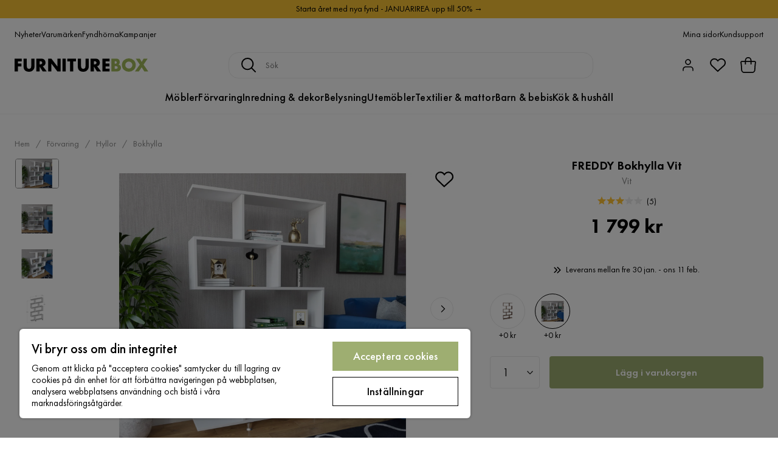

--- FILE ---
content_type: text/html; charset=utf-8
request_url: https://www.furniturebox.se/forvaring/hyllor/bokhylla/freddy-bokhylla-vit-vit-p1668847-v596851
body_size: 24365
content:
<!DOCTYPE html><html lang="sv-SE"><head><meta name="viewport" content="width=device-width, initial-scale=1"/><script src="https://cdn.cookielaw.org/consent/93ba695c-0725-4ced-a13f-d539b06861f9/otSDKStub.js" data-document-language="true" type="text/javascript" charSet="UTF-8" data-domain-script="93ba695c-0725-4ced-a13f-d539b06861f9"></script><script type="text/javascript">function OptanonWrapper() {}</script><script defer="" src="https://t.adii.se/init.js"></script><link rel="stylesheet" href="/static/globals.2eb9ed45d092a35d4294.css"/><script><!-- Google Tag Manager -->
(function(w,d,s,l,i){w[l]=w[l]||[];w[l].push({'gtm.start':
new Date().getTime(),event:'gtm.js'});var f=d.getElementsByTagName(s)[0],
j=d.createElement(s),dl=l!='dataLayer'?'&l='+l:'';j.async=true;j.src=
'https://www.googletagmanager.com/gtm.js?id='+i+dl;f.parentNode.insertBefore(j,f);
})(window,document,'script','dataLayer','GTM-5RVV2N93');
<!-- End Google Tag Manager --></script><meta name="theme-color" content="#000"/><title>FREDDY Bokhylla Vit - Förvaring - Furniturebox</title><meta data-excite="true" name="description" content="Köp FREDDY Bokhylla Vit till rätt pris hos oss! ✓ Över 400 000 nöjda kunder ✓ Snabb leverans på lagervaror ✓ 365 dagars öppet köp"/><meta data-excite="true" property="og:description"/><meta data-excite="true" property="og:image" content="https://www.furniturebox.se/assets/blobs/forvaring-hyllor-bokhylla-freddy-bokhylla-vit-vit/1096851(3)-ff3b1a2e99.jpeg"/><link rel="canonical" href="https://www.furniturebox.se/forvaring/hyllor/bokhylla/freddy-bokhylla-vit-vit-p1668847-v596851" data-excite="true"/><link rel="og:url" href="https://www.furniturebox.se/forvaring/hyllor/bokhylla/freddy-bokhylla-vit-vit-p1668847-v596851" data-excite="true"/><link rel="manifest" href="/webappmanifest" crossorigin="use-credentials"/><script>window.NT_VARIANTS = "7t6Ld1u9QQDS7fW9If5wzf=1";window.NT_API_KEY = "1d259c26-33ee-4a44-951c-f77204d77cda";window.NT_ENV = "main";</script></head><body><script>document.addEventListener('load',function(e) {  if (e.target instanceof HTMLImageElement){ e.target.style.opacity = '1'}},{ capture: true });</script><noscript aria-hidden="true"><style>img {opacity: 1!important;}</style></noscript><div id="container"><style data-glitz="">.a{flex-direction:column;-webkit-box-orient:vertical;-webkit-box-direction:normal}.b{min-height:100vh}.c{display:-webkit-box;display:-moz-box;display:-ms-flexbox;display:-webkit-flex;display:flex}.d{margin-bottom:0}.e{margin-top:0}.f{margin-right:0}.g{margin-left:0}.h{padding-bottom:0}.i{padding-top:0}.j{padding-right:0}.k{padding-left:0}</style><div class="a b c d e f g h i j k"><style data-glitz="">.m{z-index:8}.n{padding-right:16px}.o{padding-left:16px}.p{background-color:#F5F5F5}.q{transform:translateY(-100%)}.r{line-height:30px}.s{height:30px}.t{top:-30px}.u{position:absolute}.l:focus{transform:translateY(40px)}</style><a href="#maincontent" class="l m n o p q r s t u">Skippa sidhuvud och gå vidare.</a><div style="display:contents"><style data-glitz="">.v{justify-content:space-between;-webkit-box-pack:justify}.w{align-items:center;-webkit-box-align:center}</style><div class="v w c"><style data-glitz="">.x{width:-webkit-fill-available}.z{color:#000000}.a0{background-color:#F9C334}.a1{z-index:6}.a4{text-decoration:none}.y:hover{color:#000000}.a3:hover{text-decoration:none}.a2:visited{color:inherit}</style><a class="x y z a0 a1 a2 a3 a4" data-spa-link="true" href="/kampanjer"><style data-glitz="">.a5{padding-bottom:4px}.a6{padding-top:4px}.a7{text-align:center}.a8{color:inherit}.a9{min-height:30px}.aa{width:100%}@media (max-width: 1175px){.ae{padding-right:8px}.af{padding-left:8px}}@media (min-width: 1176px){.ab{padding-right:24px}.ac{padding-left:24px}.ag{max-width:1280px}.ah{margin-right:auto}.ai{margin-left:auto}}</style><div class="a5 a6 a7 a8 a9 aa n o ab ac ae af ag ah ai"><style data-glitz="">.aj{line-height:20px}.ak{font-size:14px}@media (max-width: 1175px){.al{margin-bottom:0}}</style><p style="text-align:center" class="aj ak d al">Starta året med nya fynd - JANUARIREA upp till 50% →</p></div></a></div></div><style data-glitz="">.am{background-color:#FFFFFF}</style><div class="am a1"><style data-glitz="">.an{padding-bottom:12px}.ao{padding-top:12px}.ap{height:52px}.aq{flex-direction:row;-webkit-box-orient:horizontal;-webkit-box-direction:normal}</style><nav class="an ao ap v aq c n o ab ac ae af aa ag ah ai"><style data-glitz="">.ar{gap:32px}.as{list-style:none}</style><ul class="ar w c as h i j k d e f g"><li><style data-glitz="">.av{color:#000}.ax{font-weight:400}.at:visited{color:#000}.au:hover{color:#000}.aw:hover{text-decoration:underline}</style><a class="at au av aw ax ak a4" data-spa-link="true" href="/nyheter">Nyheter</a></li><li><a class="at au av aw ax ak a4" data-spa-link="true" href="/varumarken">Varumärken</a></li><li><a class="at au av aw ax ak a4" data-spa-link="true" href="/kampanjer/fyndhorna">Fyndhörna</a></li><li><a class="at au av aw ax ak a4" data-spa-link="true" href="/kampanjer">Kampanjer</a></li></ul><ul class="ar w c as h i j k d e f g"><li><a class="at au av aw ax ak a4" data-spa-link="true" href="/mina-sidor">Mina sidor</a></li><li><a target="_blank" class="at au av aw ax ak a4" href="https://support.furniturebox.se/">Kundsupport</a></li></ul></nav></div><style data-glitz="">.ay{top:-1px}.az{position:-webkit-sticky;position:sticky}.b0{align-items:inherit;-webkit-box-align:inherit}</style><header class="am ay aa a1 az b0 a"><style data-glitz="">.b1{grid-template-columns:auto 1fr auto;-ms-grid-columns:auto 1fr auto}.b2{display:-ms-grid;display:grid}</style><div class="w b1 b2 n o ab ac ae af aa ag ah ai"><style data-glitz="">.b3:hover{color:inherit}</style><a aria-label="Gå till startsidan" class="a2 b3 a3 a4 a8" data-spa-link="true" href="/"><style data-glitz="">.b4{height:auto}.b5{width:140px}.b7{display:block}@media (min-width: 1176px){.b6{width:220px}}</style><svg xmlns="http://www.w3.org/2000/svg" viewBox="0 0 284 27.866" class="b4 b5 b6 b7"><defs><style></style></defs><g id="furniturebox-logo_svg__Furniturebox_logo" transform="translate(-22.94 -22.14)"><path id="furniturebox-logo_svg__Path_96" d="M38.218 29.179h-8.359v4.438h7.6V39.5h-7.6v10.472H22.94V23.3h15.273v5.879z" data-name="Path 96" transform="translate(0 -.565)"></path><path id="furniturebox-logo_svg__Path_97" d="M66.919 23.3v15.8a5.409 5.409 0 001.358 4.121 4.914 4.914 0 006.478.123c1.6-1.4 1.558-3.357 1.558-4.838V23.3h6.919v15.314c0 2.8-.118 5.72-3 8.636-2.24 2.281-5.038 3.321-8.795 3.321-4.2 0-7.2-1.44-8.836-3.2-2.327-2.516-2.6-5.915-2.6-8.754V23.3z" data-name="Path 97" transform="translate(-18.066 -.565)"></path><path id="furniturebox-logo_svg__Path_98" d="M123.764 23.3a8.622 8.622 0 016.519 2.358 8.79 8.79 0 012.281 6 7.673 7.673 0 01-2.122 5.556 7.486 7.486 0 01-3.68 1.84l8.359 10.917h-8.6l-6.637-10.235v10.231h-6.914V23.3zm-3.88 11.957h1.316a5.187 5.187 0 003.357-1.081 3.328 3.328 0 00.882-2.24 3.143 3.143 0 00-.917-2.24 4.7 4.7 0 00-3.321-1.04h-1.317v6.6z" data-name="Path 98" transform="translate(-43.887 -.565)"></path><path id="furniturebox-logo_svg__Path_99" d="M161.88 49.972V23.3h6.92l12.757 16.314V23.3h6.919v26.672h-6.919L168.8 33.658v16.314z" data-name="Path 99" transform="translate(-67.73 -.565)"></path><path id="furniturebox-logo_svg__Path_100" d="M228.319 23.3v26.672H221.4V23.3z" data-name="Path 100" transform="translate(-96.744 -.565)"></path><path id="furniturebox-logo_svg__Path_101" d="M254.278 29.179v20.793h-6.919V29.179h-5.679V23.3h18.272v5.879z" data-name="Path 101" transform="translate(-106.63 -.565)"></path><path id="furniturebox-logo_svg__Path_102" d="M291.824 23.3v15.8a5.409 5.409 0 001.358 4.121 4.914 4.914 0 006.478.123c1.6-1.4 1.558-3.357 1.558-4.838V23.3h6.919v15.314c0 2.8-.118 5.72-3 8.636-2.24 2.281-5.038 3.321-8.795 3.321-4.2 0-7.2-1.44-8.836-3.2-2.317-2.522-2.6-5.92-2.6-8.759V23.3z" data-name="Path 102" transform="translate(-127.704 -.565)"></path><path id="furniturebox-logo_svg__Path_103" d="M348.829 23.3a8.622 8.622 0 016.519 2.358 8.79 8.79 0 012.281 6 7.691 7.691 0 01-2.117 5.556 7.486 7.486 0 01-3.68 1.84l8.359 10.917h-8.6l-6.637-10.235v10.231h-6.914V23.3zm-3.88 11.957h1.322a5.187 5.187 0 003.357-1.081 3.328 3.328 0 00.882-2.24 3.143 3.143 0 00-.917-2.24 4.7 4.7 0 00-3.321-1.04h-1.322v6.6z" data-name="Path 103" transform="translate(-153.604 -.565)"></path><path id="furniturebox-logo_svg__Path_104" d="M402.1 29.179h-8.236v4.438h7.8V39.5h-7.8v4.6h8.236v5.879h-15.16V23.3h15.16z" data-name="Path 104" transform="translate(-177.441 -.565)"></path><path id="furniturebox-logo_svg__Path_105" d="M424.15 49.972V23.3h10.317a7.48 7.48 0 015.838 2.081 7.225 7.225 0 011.64 5 6.941 6.941 0 01-.759 3.28 4.2 4.2 0 01-2.158 2.081 6.629 6.629 0 013.639 1.6 6.7 6.7 0 011.8 4.879 7.234 7.234 0 01-1.958 5.238c-1.44 1.481-3.957 2.522-7.237 2.522H424.15zm6.919-16.155h1.281a3.662 3.662 0 002.64-.841 2.579 2.579 0 00.641-1.758 2.74 2.74 0 00-.641-1.8 3.673 3.673 0 00-2.64-.8h-1.281zm0 10.758h1.558c1.922 0 3.521-.2 4.28-1.081a2.6 2.6 0 00.559-1.717 2.726 2.726 0 00-.682-1.922c-.841-.841-2.558-.882-4.28-.882h-1.44v5.6z" fill="#a2ba5b" data-name="Path 105" transform="translate(-195.58 -.565)"></path><path id="furniturebox-logo_svg__Path_106" d="M492.912 46.049a15.956 15.956 0 01-21.034 0 13.954 13.954 0 010-19.953 15.956 15.956 0 0121.034 0 13.954 13.954 0 010 19.953zM477 30.976a7.3 7.3 0 00-2.117 5.238A6.773 6.773 0 00477 41.17a7.567 7.567 0 005.4 2.117 7.244 7.244 0 007.519-7.2 7.194 7.194 0 00-2.158-5.12 8 8 0 00-5.361-2.122 7.739 7.739 0 00-5.4 2.131z" fill="#a2ba5b" data-name="Path 106" transform="translate(-216.8)"></path><path id="furniturebox-logo_svg__Path_107" d="M532.025 35.744l-8.559-12.434h8.559l3.957 6.919 4.118-6.919h8.518l-8.677 12.434 10.079 14.233h-8.4l-5.674-8.677-6 8.677h-8.356z" fill="#a2ba5b" data-name="Path 107" transform="translate(-243.08 -.57)"></path></g></svg></a><style data-glitz="">.b8{border-bottom-color:#F5F5F5}.b9{border-bottom-style:solid}.ba{border-bottom-width:0}@media (max-width: 1175px){.bf{min-height:-webkit-fit-content;min-height:-moz-fit-content;min-height:fit-content}.bg{border-bottom-color:#F5F5F5}.bh{border-bottom-style:solid}.bi{border-bottom-width:1px}.bj{padding-bottom:12px}.bk{padding-left:12px}.bl{padding-right:12px}}@media (min-width: 1176px){.bb{justify-self:center;-ms-grid-column-align:center}.bc{margin-right:40px}.bd{margin-left:40px}.be{max-width:600px}}</style><div class="b8 b9 ba aa bb bc bd be bf bg bh bi bj bk bl"><style data-glitz="">.bm{justify-self:center;-ms-grid-column-align:center}.bn{padding-right:12px}.bo{padding-left:12px}.bp{position:relative}.bq{z-index:1}.br{border-radius:16px}.bs{border-bottom-color:#ECECEC}.bt{border-bottom-width:1px}.bu{border-top-style:solid}.bv{border-top-color:#ECECEC}.bw{border-top-width:1px}.bx{border-right-style:solid}.by{border-right-color:#ECECEC}.bz{border-right-width:1px}.c0{border-left-style:solid}.c1{border-left-color:#ECECEC}.c2{border-left-width:1px}</style><form action="/search" class="am bm bn bo bp aa bq c br b9 bs bt bu bv bw bx by bz c0 c1 c2 av"><style data-glitz="">.c3{transition-duration:100ms}.c4{transition-timing-function:ease-in-out}.c5{transition-property:border-color;-webkit-transition-property:border-color;-moz-transition-property:border-color}.c6{height:41px}</style><div role="combobox" aria-haspopup="listbox" aria-owns="suggestions" aria-expanded="false" class="c3 c4 c5 aa c6 w v c"><style data-glitz="">.c7{padding-bottom:8px}.c8{padding-top:8px}.c9{padding-right:8px}.ca{padding-left:8px}.cd{border-radius:4px}.ce{font-weight:500}.cf{justify-content:center;-webkit-box-pack:center}.cg{display:-webkit-inline-box;display:-moz-inline-box;display:-ms-inline-flexbox;display:-webkit-inline-flex;display:inline-flex}.co{background-color:transparent}.cp{font-size:16px}.cq{transition-timing-function:ease-out}.cr{transition-duration:200ms}.cs{transition-property:color, background, opacity, border-color;-webkit-transition-property:color, background, opacity, border-color;-moz-transition-property:color, background, opacity, border-color}.ct{user-select:none;-webkit-user-select:none;-ms-user-select:none}.cu{border-bottom-style:none}.cv{border-top-style:none}.cw{border-right-style:none}.cx{border-left-style:none}.cy{font-variant:inherit}.cz{font-style:inherit}@media (hover: hover){.ch:hover{cursor:pointer}.ci:hover{border-bottom-color:transparentcc}.cj:hover{border-top-color:transparentcc}.ck:hover{border-right-color:transparentcc}.cl:hover{border-left-color:transparentcc}.cm:hover{background-color:transparentcc}.cn:hover{color:inherit}}@media (max-width: 1175px){.cb{padding-right:4px}.cc{padding-left:4px}}</style><button type="submit" aria-label="Sök" class="c7 c8 c9 ca cb cc cd ce w cf cg ch ci cj ck cl cm cn a8 co cp cq cr cs ct cu cv cw cx cy cz"><style data-glitz="">.d0{width:1.5em}.d1{height:1.5em}</style><svg xmlns="http://www.w3.org/2000/svg" fill="currentColor" viewBox="0.5 0 19.98 19.98" class="cp d0 d1 b7"><path clip-rule="evenodd" d="M20.255 18.58l-4.808-4.809A8.431 8.431 0 008.929 0 8.428 8.428 0 00.5 8.429a8.428 8.428 0 008.429 8.428 8.384 8.384 0 005.338-1.906l4.809 4.804a.833.833 0 001.18-1.175zM8.93 15.18c-3.727 0-6.756-3.029-6.756-6.751A6.763 6.763 0 018.93 1.673c3.722 0 6.755 3.033 6.755 6.756 0 3.722-3.033 6.75-6.755 6.75z"></path></svg></button><style data-glitz="">.d2{margin-left:8px}.d3{background-color:inherit}.d9{text-overflow:ellipsis}.da{overflow:hidden}.db{white-space:nowrap}.d4:focus{outline-style:none}.d5:focus{border-bottom-style:none}.d6:focus{border-top-style:none}.d7:focus{border-right-style:none}.d8:focus{border-left-style:none}</style><input role="searchbox" aria-label="Sök" aria-autocomplete="list" aria-controls="suggestions" name="q" autoComplete="off" placeholder="Sök" class="ak d2 h i j k d3 aa d4 d5 d6 d7 d8 cu cv cw cx d9 da db" value=""/></div></form></div><style data-glitz="">.dc{justify-self:end;-ms-grid-column-align:end}</style><div class="dc w c"><style data-glitz="">.dd{flex-shrink:0}</style><div class="dd an ao bn bo a w cf c"><style data-glitz="">.de{fill:#E9E9E9}.df{cursor:pointer}@media (hover: hover){.dj:hover{background-color:inherit}}@media (max-width: 1175px){.dg{padding-top:12px}.dh{padding-right:9px}.di{padding-left:9px}}</style><a id="login-button" aria-label="Logga in" aria-expanded="false" title="Logga in" class="de h i j k w c df bj dg dh di dj cd ce cf ch ci cj ck cl cn a8 co cp cq cr cs b3 a3 a4" data-spa-link="true" href="/login"><style data-glitz="">.dk{stroke-width:1.6px}.dl{height:24px}.dm{width:24px}</style><svg xmlns="http://www.w3.org/2000/svg" viewBox="0 0 24 24" fill="none" stroke="currentColor" stroke-width="2" stroke-linecap="round" stroke-linejoin="round" class="dk dl dm b7"><path d="M20 21v-2a4 4 0 00-4-4H8a4 4 0 00-4 4v2"></path><circle cx="12" cy="7" r="4"></circle></svg></a></div><div class="dd an ao bn bo a w cf c"><style data-glitz="">.dn{overflow:visible}@media (max-width: 1175px){.do{padding-right:10px}.dp{padding-left:10px}}</style><button aria-label="Favoriter 0" aria-expanded="false" type="button" class="dn bp bj dg do dp h i j k w a c df dj cd ce cf ch ci cj ck cl cn a8 co cp cq cr cs ct cu cv cw cx cy cz"><div class="bp"><style data-glitz="">.dq{stroke-width:1.5px}.dr{height:26px}.ds{width:26px}</style><svg xmlns="http://www.w3.org/2000/svg" fill="none" stroke="currentColor" viewBox="-0.8 -0.5 20.5 17" class="dq dr ds b7"><path d="M17.3 1.3a5 5 0 00-7.2.6l-.6.7L9 2a5 5 0 00-4-2 5 5 0 00-3.5 1.5 4.9 4.9 0 000 7L9.3 16l8.3-7.5A4.9 4.9 0 0019 4.8a5 5 0 00-1.7-3.5z"></path></svg></div></button></div><div class="dd an ao bn bo a w cf c"><button aria-label="Varukorg Du har 0 varor i din varukorg" aria-expanded="false" type="button" class="h i j k w a c bj dg do dp dj cd ce cf ch ci cj ck cl cn a8 co cp cq cr cs ct cu cv cw cx cy cz"><div class="bp"><style data-glitz="">.dt{stroke-width:1.1px}</style><svg xmlns="http://www.w3.org/2000/svg" viewBox="2.06 2.06 15.81 16.19" class="dt dr ds b7"><g fill="none" stroke="currentColor"><path d="M17.366 7.517a.94.94 0 00-.933-1.058H3.506a.94.94 0 00-.934 1.058l.339 2.707.305 4.881a2.823 2.823 0 002.818 2.648h7.871c1.49 0 2.725-1.16 2.818-2.648l.305-4.881.338-2.707z"></path><path d="M7.146 9.455V5.388a2.823 2.823 0 115.647 0v4.067"></path></g></svg></div></button></div></div></div><div class="b8 b9 bt"><style data-glitz="">.du{height:55px}</style><nav class="cf aq c aa du n o ab ac ae af ag ah ai"><ul class="ar c as h i j k d e f g"><style data-glitz="">.dv{height:100%}</style><li class="da cf w c dv"><style data-glitz="">.dw{font-family:Futura PT}.dx{font-size:18px}.dz{letter-spacing:0.2px}.dy:hover{cursor:pointer}</style><a aria-haspopup="true" aria-expanded="false" aria-owns="MöblerMenu" aria-hidden="false" class="ce dw dx dy a3 dz bp w c dv co a2 b3 a4 a8" data-spa-link="true" href="/mobler">Möbler</a></li><li class="da cf w c dv"><a aria-haspopup="true" aria-expanded="false" aria-owns="FörvaringMenu" aria-hidden="false" class="ce dw dx dy a3 dz bp w c dv co a2 b3 a4 a8" data-spa-link="true" href="/forvaring">Förvaring</a></li><li class="da cf w c dv"><a aria-haspopup="true" aria-expanded="false" aria-owns="Inredning&amp;dekorMenu" aria-hidden="false" class="ce dw dx dy a3 dz bp w c dv co a2 b3 a4 a8" data-spa-link="true" href="/inredning">Inredning &amp; dekor</a></li><li class="da cf w c dv"><a aria-haspopup="true" aria-expanded="false" aria-owns="BelysningMenu" aria-hidden="false" class="ce dw dx dy a3 dz bp w c dv co a2 b3 a4 a8" data-spa-link="true" href="/belysning">Belysning</a></li><li class="da cf w c dv"><a aria-haspopup="true" aria-expanded="false" aria-owns="UtemöblerMenu" aria-hidden="false" class="ce dw dx dy a3 dz bp w c dv co a2 b3 a4 a8" data-spa-link="true" href="/utomhus">Utemöbler</a></li><li class="da cf w c dv"><a aria-haspopup="true" aria-expanded="false" aria-owns="Textilier&amp;mattorMenu" aria-hidden="false" class="ce dw dx dy a3 dz bp w c dv co a2 b3 a4 a8" data-spa-link="true" href="/textilier">Textilier &amp; mattor</a></li><li class="da cf w c dv"><a aria-haspopup="true" aria-expanded="false" aria-owns="Barn&amp;bebisMenu" aria-hidden="false" class="ce dw dx dy a3 dz bp w c dv co a2 b3 a4 a8" data-spa-link="true" href="/barn-bebis">Barn &amp; bebis</a></li><li class="da cf w c dv"><a aria-haspopup="true" aria-expanded="false" aria-owns="Kök&amp;hushållMenu" aria-hidden="false" class="ce dw dx dy a3 dz bp w c dv co a2 b3 a4 a8" data-spa-link="true" href="/kok-hushall">Kök &amp; hushåll</a></li></ul></nav></div></header><div tabindex="0"></div><div tabindex="-1"><style data-glitz="">.e0{display:none}.e1{width:440px}.e2{bottom:0}.e3{top:0}.e4{left:100%}.e5{will-change:transform}.e6{background-color:white}.e7{max-width:100%}.e8{position:fixed}</style><div class="e0 e1 e2 e3 e4 e5 e6 e7 a e8"><div class="b8 bt b9 w c"><style data-glitz="">.e9{flex-grow:1;-webkit-box-flex:1}.ea{padding-bottom:16px}.eb{padding-top:16px}</style><div class="e9 w c ea eb n o"><h3 class="d ce dx">Varukorg</h3></div><style data-glitz="">@media (hover: hover){.ec:hover{background-color:transparent}}</style><button aria-label="Stäng" autofocus="" type="button" class="ea eb n o cp ec cd ce w cf cg ch ci cj ck cl cn a8 co cq cr cs ct cu cv cw cx cy cz"><svg xmlns="http://www.w3.org/2000/svg" fill="none" stroke="currentColor" stroke-linecap="square" stroke-miterlimit="10" stroke-width="2" viewBox="0 0 32 32" class="d0 d1 b7"><path d="M16 16l-8.66 8.66L16 16 7.34 7.34 16 16l8.66-8.66L16 16l8.66 8.66z"></path></svg></button></div><style data-glitz="">.ed{overflow-y:auto}@media (min-width: 1176px){.ee::-webkit-scrollbar-thumb{background-color:rgba(0, 0, 0, 0.2)}.ef::-webkit-scrollbar-track{background-color:#F5F5F5}.eg::-webkit-scrollbar{width:4px}}</style><div class="ed e9 ee ef eg"><style data-glitz="">.eh{margin-bottom:40px}.ei{margin-top:40px}</style><h3 class="ce eh ei a7">Varukorgen är tom</h3></div><style data-glitz="">@media (min-width: 1176px){.ej{padding-top:20px}.ek{padding-bottom:16px}.el{padding-right:16px}.em{padding-left:16px}}</style><footer class="p eb an bn bo dd ej ek el em"><style data-glitz="">.f8{color:#8C8C8C}.f9{padding-right:20px}.fa{padding-left:20px}.en[disabled]:hover{opacity:0.4}.eo[disabled]:hover{border-bottom-color:#9EAE71}.ep[disabled]:hover{border-top-color:#9EAE71}.eq[disabled]:hover{border-right-color:#9EAE71}.er[disabled]:hover{border-left-color:#9EAE71}.es[disabled]:hover{background-color:#9EAE71}.et[disabled]:hover{color:#FFFFFF}.eu[disabled]{opacity:0.4}.ev[disabled]{border-bottom-color:#9EAE71}.ew[disabled]{border-top-color:#9EAE71}.ex[disabled]{border-right-color:#9EAE71}.ey[disabled]{border-left-color:#9EAE71}.ez[disabled]{background-color:#9EAE71}.f0[disabled]{color:#FFFFFF}@media (hover: hover){.f1:hover{cursor:default}.f2:hover{border-bottom-color:#F5F5F5cc}.f3:hover{border-top-color:#F5F5F5cc}.f4:hover{border-right-color:#F5F5F5cc}.f5:hover{border-left-color:#F5F5F5cc}.f6:hover{background-color:#F5F5F5}.f7:hover{color:#8C8C8C}}</style><a aria-disabled="true" data-test-id="to-checkout-button" class="aa en eo ep eq er es et eu ev ew ex ey ez f0 cd ce w cf cg f1 f2 f3 f4 f5 f6 f7 f8 p dx an ao f9 fa cq cr cs b3 a3 a4" data-spa-link="true" href="/checkout">Till kassan</a></footer></div></div><div tabindex="0"></div><style data-glitz="">@media (max-width: 1175px){.fb{margin-top:55px}}</style><main id="maincontent" class="fb a e7 c e9 dv"><div><div class="an ao"></div><style data-glitz="">.fc{overflow-y:hidden}.fd{overflow-x:auto}@media (max-width: 1175px){.fe{line-height:normal}}</style><div class="n o ab ac ae af fc fd db an ao fe aa ag ah ai"><style data-glitz="">@media (max-width: 1175px){.ff{text-align:center}}</style><nav class="dl ff"><style data-glitz="">.fk{word-break:break-all}.fg:last-child:after{content:normal}.fh:after{margin-right:10px}.fi:after{margin-left:10px}.fj:after{content:"/"}@media (max-width: 1175px){.fl:last-child{margin-right:16px}.fm:first-child{margin-left:16px}}</style><span class="fg fh fi fj fk f8 ak fl fm"><style data-glitz="">.fn:visited:hover{color:#000}.fo:visited{color:#8C8C8C}</style><a class="fn fo au f8 db a3 a4" data-spa-link="true" href="/">Hem</a></span><span class="fg fh fi fj fk f8 ak fl fm"><a class="fn fo au f8 db a3 a4" data-spa-link="true" href="/forvaring">Förvaring</a></span><span class="fg fh fi fj fk f8 ak fl fm"><a class="fn fo au f8 db a3 a4" data-spa-link="true" href="/forvaring/hyllor">Hyllor</a></span><span class="fg fh fi fj fk f8 ak fl fm"><a class="fn fo au f8 db a3 a4" data-spa-link="true" href="/forvaring/hyllor/bokhylla">Bokhylla</a></span></nav></div><style data-glitz="">.fp{grid-row-gap:40px}.fq{grid-column-gap:50px}.fw{margin-right:auto}.fx{margin-left:auto}.fy{max-width:1280px}@media (min-width: 1176px){.fr{margin-bottom:40px}.fs{grid-row-gap:20px}.ft{grid-column-gap:40px}.fu{grid-template-columns:auto 450px;-ms-grid-columns:auto 450px}.fv{display:-ms-grid;display:grid}}</style><div class="fp fq fr fs ft fu fv ab ac fw fx fy aa"><div class="bp"><style data-glitz="">@media (min-width: 1176px){.fz{height:495px}.g0{column-gap:16px}.g1{align-self:flex-start}.g2{display:-webkit-box;display:-moz-box;display:-ms-flexbox;display:-webkit-flex;display:flex}}</style><div class="bp fz g0 g1 g2 fr"><div class="bp e7"><div class="da e7"><style data-glitz="">.g3{max-height:495px}.g4{grid-auto-flow:row}.g5{row-gap:16px}.g6{column-gap:16px}.g7{grid-auto-columns:calc(100% - 0px)}</style><ul class="g3 g4 f g g5 g6 g7 b2 as h i j k d e"><li><style data-glitz="">.g9{margin-bottom:1px}.ga{margin-top:1px}.gb{margin-right:1px}.gc{margin-left:1px}.gd{height:49px}.ge{width:72px}.gf{border-top-color:#F5F5F5}.gg{border-right-color:#F5F5F5}.gh{border-left-color:#F5F5F5}.g8:focus-visible{outline-offset:0}</style><button type="button" class="g8 g9 ga gb gc bp cd gd ge b8 gf gg gh ce w cf cg ch ci cj ck cl cm cn a8 co cp an ao n o cq cr cs ct cu cv cw cx cy cz"><style data-glitz="">.gi{border-bottom-color:#8C8C8C}.gj{border-top-color:#8C8C8C}.gk{border-right-color:#8C8C8C}.gl{border-left-color:#8C8C8C}.gm{object-fit:contain}.gn{transition-timing-function:ease-in}.go{transition-property:opacity;-webkit-transition-property:opacity;-moz-transition-property:opacity}.gp{opacity:0}</style><img alt="FREDDY Bokhylla Vit - Vit - Förvaring - Hyllor - Bokhylla" title="FREDDY Bokhylla Vit - Vit - Förvaring - Hyllor - Bokhylla" height="2000" width="3000" srcSet="/assets/blobs/forvaring-hyllor-bokhylla-freddy-bokhylla-vit-vit/1096851(3)-ff3b1a2e99.jpeg?preset=thumb 180w,/assets/blobs/forvaring-hyllor-bokhylla-freddy-bokhylla-vit-vit/1096851(3)-ff3b1a2e99.jpeg?preset=thumb&amp;dpr=1.5 270w,/assets/blobs/forvaring-hyllor-bokhylla-freddy-bokhylla-vit-vit/1096851(3)-ff3b1a2e99.jpeg?preset=thumb&amp;dpr=2 360w" src="/assets/blobs/forvaring-hyllor-bokhylla-freddy-bokhylla-vit-vit/1096851(3)-ff3b1a2e99.jpeg?preset=thumb&amp;dpr=2" class="gi bt b9 gj bw bu gk bz bx gl c2 c0 dv aa gm cd df e3 u gn cr go gp e7"/></button></li><li><button type="button" class="g8 g9 ga gb gc bp cd gd ge b8 gf gg gh ce w cf cg ch ci cj ck cl cm cn a8 co cp an ao n o cq cr cs ct cu cv cw cx cy cz"><img loading="lazy" alt="FREDDY Bokhylla Vit - Vit - Förvaring - Hyllor - Bokhylla" title="FREDDY Bokhylla Vit - Vit - Förvaring - Hyllor - Bokhylla" height="2000" width="3000" srcSet="/assets/blobs/forvaring-hyllor-bokhylla-freddy-bokhylla-vit-vit/1096851(5)-49cec3e94f.jpeg?preset=thumb 180w,/assets/blobs/forvaring-hyllor-bokhylla-freddy-bokhylla-vit-vit/1096851(5)-49cec3e94f.jpeg?preset=thumb&amp;dpr=1.5 270w,/assets/blobs/forvaring-hyllor-bokhylla-freddy-bokhylla-vit-vit/1096851(5)-49cec3e94f.jpeg?preset=thumb&amp;dpr=2 360w" src="/assets/blobs/forvaring-hyllor-bokhylla-freddy-bokhylla-vit-vit/1096851(5)-49cec3e94f.jpeg?preset=thumb&amp;dpr=2" class="dv aa gm cd df e3 u gn cr go gp e7"/></button></li><li><button type="button" class="g8 g9 ga gb gc bp cd gd ge b8 gf gg gh ce w cf cg ch ci cj ck cl cm cn a8 co cp an ao n o cq cr cs ct cu cv cw cx cy cz"><img loading="lazy" alt="FREDDY Bokhylla Vit - Vit - Förvaring - Hyllor - Bokhylla" title="FREDDY Bokhylla Vit - Vit - Förvaring - Hyllor - Bokhylla" height="2000" width="3000" srcSet="/assets/blobs/forvaring-hyllor-bokhylla-freddy-bokhylla-vit-vit/1096851(4)-61248bde66.jpeg?preset=thumb 180w,/assets/blobs/forvaring-hyllor-bokhylla-freddy-bokhylla-vit-vit/1096851(4)-61248bde66.jpeg?preset=thumb&amp;dpr=1.5 270w,/assets/blobs/forvaring-hyllor-bokhylla-freddy-bokhylla-vit-vit/1096851(4)-61248bde66.jpeg?preset=thumb&amp;dpr=2 360w" src="/assets/blobs/forvaring-hyllor-bokhylla-freddy-bokhylla-vit-vit/1096851(4)-61248bde66.jpeg?preset=thumb&amp;dpr=2" class="dv aa gm cd df e3 u gn cr go gp e7"/></button></li><li><button type="button" class="g8 g9 ga gb gc bp cd gd ge b8 gf gg gh ce w cf cg ch ci cj ck cl cm cn a8 co cp an ao n o cq cr cs ct cu cv cw cx cy cz"><img loading="lazy" alt="FREDDY Bokhylla Vit - Vit - Förvaring - Hyllor - Bokhylla" title="FREDDY Bokhylla Vit - Vit - Förvaring - Hyllor - Bokhylla" height="2000" width="3000" srcSet="/assets/blobs/forvaring-hyllor-bokhylla-freddy-bokhylla-vit-vit/1096851(6)-596d6df3e0.jpeg?preset=thumb 180w,/assets/blobs/forvaring-hyllor-bokhylla-freddy-bokhylla-vit-vit/1096851(6)-596d6df3e0.jpeg?preset=thumb&amp;dpr=1.5 270w,/assets/blobs/forvaring-hyllor-bokhylla-freddy-bokhylla-vit-vit/1096851(6)-596d6df3e0.jpeg?preset=thumb&amp;dpr=2 360w" src="/assets/blobs/forvaring-hyllor-bokhylla-freddy-bokhylla-vit-vit/1096851(6)-596d6df3e0.jpeg?preset=thumb&amp;dpr=2" class="dv aa gm cd df e3 u gn cr go gp e7"/></button></li></ul></div></div><div class="e9 bp"><style data-glitz="">.gq{right:12px}.gt{border-radius:50%}.gu{border-top-width:0}.gv{border-right-width:0}.gw{border-left-width:0}@media (min-width: 769px){.gr{top:12px}.gs{font-size:20px}}</style><button aria-label="Lägg till i favoriter" aria-pressed="false" type="button" class="av c7 c8 c9 ca bq u e3 gq gr gs gt ba gu gv gw cg ce w cf ch ci cj ck cl cm cn co cp cq cr cs ct cu cv cw cx cy cz"><style data-glitz="">.gx{width:inherit}.gy{justify-content:inherit;-webkit-box-pack:inherit}.gz{flex-direction:inherit;-webkit-box-orient:horizontal;-webkit-box-direction:normal}.h0{display:inherit}</style><div class="gx gy b0 gz h0"><svg xmlns="http://www.w3.org/2000/svg" fill="none" stroke="currentColor" viewBox="-0.8 -0.5 20.5 17" aria-hidden="true" class="dq d0 d1 b7"><path d="M17.3 1.3a5 5 0 00-7.2.6l-.6.7L9 2a5 5 0 00-4-2 5 5 0 00-3.5 1.5 4.9 4.9 0 000 7L9.3 16l8.3-7.5A4.9 4.9 0 0019 4.8a5 5 0 00-1.7-3.5z"></path></svg></div></button><style data-glitz="">@media (min-width: 1176px){.h1{border-radius:4px}}</style><div class="da h1 bp e7"><div class="da e7"><style data-glitz="">.h2{row-gap:0}.h3{column-gap:0}.h4{grid-auto-flow:column}</style><ul class="f g h2 h3 g7 h4 b2 as h i j k d e"><li><style data-glitz="">.h5{padding-top:80%}.h7{background-color:transparent;background-color:initial}.h8{font-weight:inherit}@media (min-width: 1176px){.h6{padding-top:495px}}</style><button class="h5 c h6 h7 a8 ct h j k cu cv cw cx h8 cy cz"><img alt="FREDDY Bokhylla Vit - Vit - Förvaring - Hyllor - Bokhylla" title="FREDDY Bokhylla Vit - Vit - Förvaring - Hyllor - Bokhylla" height="2000" width="3000" srcSet="/assets/blobs/forvaring-hyllor-bokhylla-freddy-bokhylla-vit-vit/1096851(3)-ff3b1a2e99.jpeg?preset=medium 960w,/assets/blobs/forvaring-hyllor-bokhylla-freddy-bokhylla-vit-vit/1096851(3)-ff3b1a2e99.jpeg?preset=medium&amp;dpr=1.5 1440w,/assets/blobs/forvaring-hyllor-bokhylla-freddy-bokhylla-vit-vit/1096851(3)-ff3b1a2e99.jpeg?preset=medium&amp;dpr=2 1920w" src="/assets/blobs/forvaring-hyllor-bokhylla-freddy-bokhylla-vit-vit/1096851(3)-ff3b1a2e99.jpeg?preset=medium&amp;dpr=2" sizes="40vw" class="df aa dv gm e3 u gn cr go gp e7"/></button></li><li><button class="h5 c h6 h7 a8 ct h j k cu cv cw cx h8 cy cz"><img loading="lazy" alt="FREDDY Bokhylla Vit - Vit - Förvaring - Hyllor - Bokhylla" title="FREDDY Bokhylla Vit - Vit - Förvaring - Hyllor - Bokhylla" height="2000" width="3000" srcSet="/assets/blobs/forvaring-hyllor-bokhylla-freddy-bokhylla-vit-vit/1096851(5)-49cec3e94f.jpeg?preset=medium 960w,/assets/blobs/forvaring-hyllor-bokhylla-freddy-bokhylla-vit-vit/1096851(5)-49cec3e94f.jpeg?preset=medium&amp;dpr=1.5 1440w,/assets/blobs/forvaring-hyllor-bokhylla-freddy-bokhylla-vit-vit/1096851(5)-49cec3e94f.jpeg?preset=medium&amp;dpr=2 1920w" src="/assets/blobs/forvaring-hyllor-bokhylla-freddy-bokhylla-vit-vit/1096851(5)-49cec3e94f.jpeg?preset=medium&amp;dpr=2" sizes="40vw" class="df aa dv gm e3 u gn cr go gp e7"/></button></li><li><button class="h5 c h6 h7 a8 ct h j k cu cv cw cx h8 cy cz"><img loading="lazy" alt="FREDDY Bokhylla Vit - Vit - Förvaring - Hyllor - Bokhylla" title="FREDDY Bokhylla Vit - Vit - Förvaring - Hyllor - Bokhylla" height="2000" width="3000" srcSet="/assets/blobs/forvaring-hyllor-bokhylla-freddy-bokhylla-vit-vit/1096851(4)-61248bde66.jpeg?preset=medium 960w,/assets/blobs/forvaring-hyllor-bokhylla-freddy-bokhylla-vit-vit/1096851(4)-61248bde66.jpeg?preset=medium&amp;dpr=1.5 1440w,/assets/blobs/forvaring-hyllor-bokhylla-freddy-bokhylla-vit-vit/1096851(4)-61248bde66.jpeg?preset=medium&amp;dpr=2 1920w" src="/assets/blobs/forvaring-hyllor-bokhylla-freddy-bokhylla-vit-vit/1096851(4)-61248bde66.jpeg?preset=medium&amp;dpr=2" sizes="40vw" class="df aa dv gm e3 u gn cr go gp e7"/></button></li><li><button class="h5 c h6 h7 a8 ct h j k cu cv cw cx h8 cy cz"><img loading="lazy" alt="FREDDY Bokhylla Vit - Vit - Förvaring - Hyllor - Bokhylla" title="FREDDY Bokhylla Vit - Vit - Förvaring - Hyllor - Bokhylla" height="2000" width="3000" srcSet="/assets/blobs/forvaring-hyllor-bokhylla-freddy-bokhylla-vit-vit/1096851(6)-596d6df3e0.jpeg?preset=medium 960w,/assets/blobs/forvaring-hyllor-bokhylla-freddy-bokhylla-vit-vit/1096851(6)-596d6df3e0.jpeg?preset=medium&amp;dpr=1.5 1440w,/assets/blobs/forvaring-hyllor-bokhylla-freddy-bokhylla-vit-vit/1096851(6)-596d6df3e0.jpeg?preset=medium&amp;dpr=2 1920w" src="/assets/blobs/forvaring-hyllor-bokhylla-freddy-bokhylla-vit-vit/1096851(6)-596d6df3e0.jpeg?preset=medium&amp;dpr=2" sizes="40vw" class="df aa dv gm e3 u gn cr go gp e7"/></button></li></ul></div></div><style data-glitz="">.h9{pointer-events:none}.ha{min-width:83px}.hb{font-size:12px}.hc{border-radius:80px}.hd{transform:translate(-50%, 50%)}.he{left:50%}.hf{background-color:#ECECEC}</style><div class="h9 ha hb hc c7 c8 bn bo w v c hd he e2 u av hf"><style data-glitz="">.hg{height:12px}.hh{width:12px}</style><svg xmlns="http://www.w3.org/2000/svg" fill="none" viewBox="1.4 1.4 12.19 12.19" class="hg hh b7"><path fill="currentColor" d="M11.963 13.594H3.037a1.631 1.631 0 01-1.632-1.631V3.037a1.631 1.631 0 011.632-1.632h8.925a1.632 1.632 0 011.63 1.632v8.925a1.632 1.632 0 01-1.63 1.63zM3.037 2.344a.694.694 0 00-.694.694v8.925a.694.694 0 00.694.693h8.925a.694.694 0 00.693-.694V3.037a.694.694 0 00-.694-.693H3.037z"></path><path fill="currentColor" d="M1.875 11.756a.474.474 0 01-.445-.323.47.47 0 01.145-.502l3.2-2.7a1.25 1.25 0 011.688.069L7.98 9.819a.312.312 0 00.406 0L9.863 8.75a1.25 1.25 0 011.524 0l2.032 1.619a.472.472 0 01-.588.737l-2.025-1.625a.313.313 0 00-.381 0L8.95 10.625a1.25 1.25 0 01-1.631-.113L5.8 8.962a.313.313 0 00-.419 0L2.175 11.65a.45.45 0 01-.3.106zm7.5-4.412a1.719 1.719 0 110-3.438 1.719 1.719 0 010 3.438zm0-2.5a.781.781 0 100 1.562.781.781 0 000-1.562z"></path></svg><style data-glitz="">.hi{text-align:right}</style><span class="hi">1 av 4</span></div></div></div><style data-glitz="">@media (max-width: 1175px){.hj{margin-bottom:24px}.hk{position:relative}.hl{overflow:hidden}.hm{height:70px}.hn{width:100%}}@media (min-width: 1176px){.ho{border-radius:3px}.hp{justify-content:center;-webkit-box-pack:center}.hq{gap:40px}.hr{margin-left:88px}.hs{padding-bottom:24px}.ht{padding-top:24px}}</style><ul class="hj hk hl hm hn ho hp g2 hq hr hs ht ab ac av hf as h i j k d e f g"><style data-glitz="">.hu{gap:8px}@media (max-width: 1175px){.hv{padding-bottom:6px}.hw{padding-top:6px}.hx{justify-content:center;-webkit-box-pack:center}.hy{height:inherit}.hz{will-change:transform, opacity}.i0{transform:translateY(50%)}.i1{bottom:0}.i2{position:absolute}.i3{opacity:0}}</style><li class="cp hu w c hv hw hn hx hy hz i0 i1 i2 i3"><svg xmlns="http://www.w3.org/2000/svg" fill="none" stroke="currentColor" stroke-linecap="round" stroke-linejoin="round" stroke-width="2" viewBox="0 0 24 24" class="dd ak d0 d1 b7"><path d="M20 6L9 17l-5-5"></path></svg> <!-- -->Över 400 000 nöjda kunder</li><li class="cp hu w c hv hw hn hx hy hz i0 i1 i2 i3"><svg xmlns="http://www.w3.org/2000/svg" fill="none" stroke="currentColor" stroke-linecap="round" stroke-linejoin="round" stroke-width="2" viewBox="0 0 24 24" class="dd ak d0 d1 b7"><path d="M20 6L9 17l-5-5"></path></svg> <!-- -->Snabba leveranser</li><li class="cp hu w c hv hw hn hx hy hz i0 i1 i2 i3"><svg xmlns="http://www.w3.org/2000/svg" fill="none" stroke="currentColor" stroke-linecap="round" stroke-linejoin="round" stroke-width="2" viewBox="0 0 24 24" class="dd ak d0 d1 b7"><path d="M20 6L9 17l-5-5"></path></svg> <!-- -->Öppet köp 365 dagar</li></ul></div><style data-glitz="">@media (max-width: 1175px){.i4{padding-top:32px}.i5{padding-right:16px}.i6{padding-left:16px}}</style><div class="aa bj i4 i5 i6"><div class="a7 w aa a c"><style data-glitz="">.i7{font-weight:600}.i8{font-size:20px}</style><h1 class="d i7 i8">FREDDY Bokhylla Vit<span class="e0"> </span><style data-glitz="">.i9{margin-bottom:12px}.ia{margin-top:4px}@media (min-width: 1176px){.ib{margin-bottom:16px}}</style><span class="ax cp f8 i9 ia ib b7">Vit</span></h1><style data-glitz="">.ic{column-gap:1px}</style><div role="button" aria-label="Missing translation for product.ratingsStarsText" class="i9 ib ic w c"><style data-glitz="">.ik{clip-path:polygon(50% 73%, 20% 90%, 28% 58%, 2.5% 35%, 37% 32%, 50% 0%, 63% 32%, 97% 35%, 72% 60%, 78% 90%);-webkit-clip-path:polygon(50% 73%, 20% 90%, 28% 58%, 2.5% 35%, 37% 32%, 50% 0%, 63% 32%, 97% 35%, 72% 60%, 78% 90%)}.il{background-color:#E9E9E9}.im{height:15px}.in{width:15px}.id:before{width:100%}.ie:before{background-color:#FFC334}.if:before{height:100%}.ig:before{top:0}.ih:before{left:0}.ii:before{position:absolute}.ij:before{content:""}@media (max-width: 1175px){.io{height:14px}.ip{width:14px}}</style><span aria-hidden="true" class="id ie if ig ih ii ij ik il bp im in io ip"></span><span aria-hidden="true" class="id ie if ig ih ii ij ik il bp im in io ip"></span><span aria-hidden="true" class="id ie if ig ih ii ij ik il bp im in io ip"></span><style data-glitz="">.iq:before{width:0%}</style><span aria-hidden="true" class="iq ie if ig ih ii ij ik il bp im in io ip"></span><style data-glitz="">.ir:before{width:-100%}</style><span aria-hidden="true" class="ir ie if ig ih ii ij ik il bp im in io ip"></span><style data-glitz="">.is{line-height:1}.it{margin-left:6px}@media (max-width: 1175px){.iu{font-size:14px}}</style><span aria-hidden="true" class="a8 is ak it iu">(<!-- -->5<!-- -->)</span></div><div><style data-glitz="">.iv{margin-bottom:20px}</style><div class="iv"><div class="a c"><style data-glitz="">.iw{line-height:1.2}.ix{font-size:32px}.iy{column-gap:0.4em}.iz{flex-wrap:wrap;-webkit-box-lines:multiple}.j0{align-items:baseline;-webkit-box-align:baseline}</style><div class="cf iw ix iy iz j0 c"><style data-glitz="">.j1{clip:rect(0 0 0 0)}.j2{clip-path:inset(100%);-webkit-clip-path:inset(100%)}.j3{margin-bottom:-1px}.j4{margin-top:-1px}.j5{margin-right:-1px}.j6{margin-left:-1px}.j7{height:1px}.j8{width:1px}</style><span class="da j1 j2 ba gu gv gw h i j k j3 j4 j5 j6 j7 j8 u"> Pris</span><style data-glitz="">.j9{font-weight:800}</style><span class="j9 av">1 799 kr</span></div></div></div></div><style data-glitz="">.ja{padding-bottom:20px}</style><div class="aa ja"></div><div class="iv ak b7"><div class="w c"><style data-glitz="">.jb{margin-top:2px}.jc{margin-right:8px}.jd{width:0.85em}</style><svg xmlns="http://www.w3.org/2000/svg" fill="none" viewBox="0 -0.02 12 11.02" aria-label="I lager" class="jb jc jd d1 b7"><g fill="currentColor" clip-path="url(#double-arrows_svg__a)"><path d="M11.31 4.72L6.81.22a.75.75 0 10-1.06 1.06l3.969 3.97-3.97 3.97a.75.75 0 101.06 1.06l4.5-4.5a.75.75 0 000-1.06"></path><path d="M5.78 4.72l-4-4A.75.75 0 10.72 1.78l3.47 3.47L.719 8.72a.75.75 0 101.06 1.06l4-4a.75.75 0 000-1.06z"></path></g><defs><clipPath id="double-arrows_svg__a"><path fill="#fff" d="M0 0h12v11H0z"></path></clipPath></defs></svg>Leverans mellan fre 30 jan. - ons 11 feb.</div></div><style data-glitz="">@keyframes a{from{background-position:100% 0%}to{background-position:-100% 0%}}.je{background-size:200% 100%}.jf{background-image:-webkit-linear-gradient(90deg, #CCCCCC 30%, #E6E6E6 50%, #CCCCCC 70%);background-image:-moz-linear-gradient(90deg, #CCCCCC 30%, #E6E6E6 50%, #CCCCCC 70%);background-image:linear-gradient(90deg, #CCCCCC 30%, #E6E6E6 50%, #CCCCCC 70%)}.jg{width:450px}.jh{height:223px}.ji{animation-iteration-count:infinite}.jj{animation-timing-function:linear}.jk{animation-duration:1500ms}.jl{animation-name:a}</style><div class="je jf cd iv jg jh b7 ji jj jk jl"></div></div><style data-glitz="">.jm{grid-template-columns:82px 1fr;-ms-grid-columns:82px 1fr}</style><div class="iv g6 aa jm b2"><label class="bp"><div class="aa w cg bp"><style data-glitz="">.jn{padding-right:calc(16px + 1.2em)}.jo{min-width:100%}.jp{transition-property:background, color, box-shadow;-webkit-transition-property:background, color, box-shadow;-moz-transition-property:background, color, box-shadow}.jq{border-bottom-color:#E9E9E9}.jr{border-top-color:#E9E9E9}.js{border-right-color:#E9E9E9}.jt{border-left-color:#E9E9E9}.jy{font-family:inherit}.jz{appearance:none;-webkit-appearance:none;-moz-appearance:none;-ms-appearance:none}.ju::-webkit-scrollbar-thumb{background-color:rgba(0, 0, 0, 0.2)}.jv::-webkit-scrollbar-track{background-color:#F5F5F5}.jw::-webkit-scrollbar{width:4px}.jx:focus{outline-width:0}</style><select aria-label="Välj antal" class="jn cd jo cq cr jp dx an ao fa b9 jq bt bu jr bw bx js bz c0 jt c2 av am ju jv jw d4 jx h8 cy cz jy jz"><option value="1" selected="">1</option><option value="2">2</option><option value="3">3</option><option value="4">4</option><option value="5">5</option><option value="6">6</option><option value="7">7</option><option value="8">8</option><option value="9">9</option><option value="10">10 +</option></select><style data-glitz="">.k0{font-size:11px}.k1{box-sizing:content-box}.k2{right:0}</style><svg width="1.5em" height="1.5em" viewBox="0 0 24 24" fill="none" stroke="currentColor" stroke-linecap="square" stroke-miterlimit="10" stroke-width="2" class="k0 c7 c8 c9 ca dk k1 h9 k2 u"><path d="M18 9.75l-6 6-6-6"></path></svg></div></label><style data-glitz="">.k3{max-height:-webkit-fit-content;max-height:-moz-fit-content;max-height:fit-content}.ka{color:#FFFFFF}.kb{background-color:#9EAE71}@media (hover: hover){.k4:hover{border-bottom-color:#9EAE71cc}.k5:hover{border-top-color:#9EAE71cc}.k6:hover{border-right-color:#9EAE71cc}.k7:hover{border-left-color:#9EAE71cc}.k8:hover{background-color:#9EAE71cc}.k9:hover{color:#FFFFFF}}</style><button aria-disabled="false" tabindex="0" data-test-id="add-to-cart-button" type="button" class="k3 bn bo cd cp i7 aa bp cg w cf ch k4 k5 k6 k7 k8 k9 ka kb an ao cq cr cs ct cu cv cw cx cy cz"><div class="gx gy b0 gz h0">Lägg i varukorgen</div></button></div></div></div><style data-glitz="">.kc{padding-top:40px}@media (max-width: 1175px){.ke{padding-top:24px}}@media (min-width: 1176px){.kd{position:relative}}</style><div class="hf kc kd ke aa"><div id="information-section" class="fp fq fr fs ft fu fv ab ac fw fx fy aa"><style data-glitz="">@media (max-width: 1175px){.kf{padding-bottom:24px}}</style><div class="kf i5 i6"><style data-glitz="">.kg{margin-bottom:16px}@media (min-width: 1176px){.kh{font-size:24px}}</style><h2 class="i8 i7 dw kg av kh">Om produkten</h2><style data-glitz="">.ki{margin-bottom:8px}</style><div id="product-features" class="e6 da cd ki"><style data-glitz="">.kj{padding-bottom:24px}.kk{padding-top:24px}@media (min-width: 1176px){.kl{padding-right:32px}.km{padding-left:32px}}</style><button type="button" class="av kj kk n o cd v w aa c kl km ce ch ci cj ck cl cm cn co cp cq cr cs ct cu cv cw cx cy cz"><h3 class="c d dx ce">Översikt</h3><style data-glitz="">.kn{transform:rotate(180deg)}</style><svg width="1.5em" height="1.5em" viewBox="0 0 24 24" fill="none" stroke="currentColor" stroke-linecap="square" stroke-miterlimit="10" stroke-width="2" class="dk ak kn"><path d="M18 9.75l-6 6-6-6"></path></svg></button><div class="cp"><div class="kj n o kl km"><style data-glitz="">.ko{row-gap:12px}.kp{grid-template-columns:1fr 1fr;-ms-grid-columns:1fr 1fr}@media (max-width: 1175px){.kq{grid-template-columns:1fr;-ms-grid-columns:1fr}}</style><ul class="d fa ko kp b2 kq"><style data-glitz="">.kr{padding-right:24px}</style><li class="kr"><style data-glitz="">.ks{font-weight:700}</style><span class="ks">Mått<!-- -->:</span> <!-- -->B:90 cm L:20 cm H:156 cm</li><li class="kr"><span class="ks">Material<!-- -->:</span> <!-- -->Plast,Trä</li><li class="kr"><span class="ks">Materialtyp<!-- -->:</span> <!-- -->Melamin,Spånskiva</li><li class="kr"><span class="ks">Färg<!-- -->:</span> <!-- -->Vit</li><li class="kr"><span class="ks">Färgnamn<!-- -->:</span> <!-- -->Vit</li><li class="kr"><span class="ks">Artikelnummer<!-- -->:</span> <!-- -->1096851</li></ul></div></div></div><div id="product-information" class="e6 da cd ki"><button type="button" class="av kj kk n o cd v w aa c kl km ce ch ci cj ck cl cm cn co cp cq cr cs ct cu cv cw cx cy cz"><h3 class="c d dx ce">Specifikationer</h3><svg width="1.5em" height="1.5em" viewBox="0 0 24 24" fill="none" stroke="currentColor" stroke-linecap="square" stroke-miterlimit="10" stroke-width="2" class="dk ak"><path d="M18 9.75l-6 6-6-6"></path></svg></button><div style="height:0;opacity:0;margin-top:0;margin-bottom:0;padding-top:0;padding-bottom:0;overflow:hidden" class="cp"><div class="kj n o kl km"><div class="ak"><div><span class="i7">Artikelnummer: </span><style data-glitz="">.kt{white-space:pre-wrap}</style><span class="kt">1096851</span></div><style data-glitz="">.ku{padding-top:20px}</style><div class="ku"><h5 class="iv">Storlek</h5><style data-glitz="">.kv{border-spacing:0}.kw{border-collapse:collapse}</style><table class="kv kw aa"><tbody><style data-glitz="">.kx:nth-child(odd){background-color:#fafafa}</style><tr class="kx"><style data-glitz="">.ky{width:50%}@media (min-width: 1176px){.kz{width:40%}}</style><td class="ky an ao f9 fa kz">Höjd</td><style data-glitz="">@media (min-width: 1176px){.l0{width:60%}}</style><td class="ky an ao f9 fa l0">156 cm</td></tr><tr class="kx"><td class="ky an ao f9 fa kz">Bredd</td><td class="ky an ao f9 fa l0">90 cm</td></tr><tr class="kx"><td class="ky an ao f9 fa kz">Längd</td><td class="ky an ao f9 fa l0">20 cm</td></tr></tbody></table></div><div class="ku"><h5 class="iv">Material</h5><table class="kv kw aa"><tbody><tr class="kx"><td class="ky an ao f9 fa kz">Material</td><td class="ky an ao f9 fa l0">Plast,Trä</td></tr><tr class="kx"><td class="ky an ao f9 fa kz">Materialtyp</td><td class="ky an ao f9 fa l0">Melamin,Spånskiva</td></tr></tbody></table></div><div class="ku"><h5 class="iv">Övrigt</h5><table class="kv kw aa"><tbody><tr class="kx"><td class="ky an ao f9 fa kz">Färg</td><td class="ky an ao f9 fa l0">Vit</td></tr><tr class="kx"><td class="ky an ao f9 fa kz">Färgnamn</td><td class="ky an ao f9 fa l0">Vit</td></tr><tr class="kx"><td class="ky an ao f9 fa kz">Stil</td><td class="ky an ao f9 fa l0">Tidlös</td></tr><tr class="kx"><td class="ky an ao f9 fa kz">Serie</td><td class="ky an ao f9 fa l0">Elegancia</td></tr></tbody></table></div></div></div></div></div><div id="ratings-section"><div id="product-reviews" class="e6 da cd ki"><button type="button" class="av kj kk n o cd v w aa c kl km ce ch ci cj ck cl cm cn co cp cq cr cs ct cu cv cw cx cy cz"><h3 class="c d dx ce">Recensioner<div role="img" aria-label="Missing translation for product.ratingsStarsText" class="d2 ic w c"><span aria-hidden="true" class="id ie if ig ih ii ij ik il bp im in io ip"></span><span aria-hidden="true" class="id ie if ig ih ii ij ik il bp im in io ip"></span><span aria-hidden="true" class="id ie if ig ih ii ij ik il bp im in io ip"></span><span aria-hidden="true" class="iq ie if ig ih ii ij ik il bp im in io ip"></span><span aria-hidden="true" class="ir ie if ig ih ii ij ik il bp im in io ip"></span></div><style data-glitz="">.l1{align-self:center;-ms-grid-row-align:center}</style><div class="av l1 cp d2">3.0</div><style data-glitz="">.l2{color:darkgray}</style><div class="l1 cp d2 l2">(<!-- -->5<!-- -->)</div></h3><svg width="1.5em" height="1.5em" viewBox="0 0 24 24" fill="none" stroke="currentColor" stroke-linecap="square" stroke-miterlimit="10" stroke-width="2" class="dk ak"><path d="M18 9.75l-6 6-6-6"></path></svg></button><div style="height:0;opacity:0;margin-top:0;margin-bottom:0;padding-top:0;padding-bottom:0;overflow:hidden" class="cp"><div class="kj n o kl km"><div id="testfreaks-reviews"></div></div></div></div></div><div id="product-delivery" class="e6 da cd ki"><button type="button" class="av kj kk n o cd v w aa c kl km ce ch ci cj ck cl cm cn co cp cq cr cs ct cu cv cw cx cy cz"><h3 class="c d dx ce">Leverans</h3><svg width="1.5em" height="1.5em" viewBox="0 0 24 24" fill="none" stroke="currentColor" stroke-linecap="square" stroke-miterlimit="10" stroke-width="2" class="dk ak"><path d="M18 9.75l-6 6-6-6"></path></svg></button><div style="height:0;opacity:0;margin-top:0;margin-bottom:0;padding-top:0;padding-bottom:0;overflow:hidden" class="cp"><div class="kj n o kl km"><div class="ku"><style data-glitz="">.l3{line-height:1.61803399}.l4{margin-bottom:24px}@media (max-width: 1175px){.l5{margin-bottom:20px}}</style><p class="l3 l4 l5"><strong>Leveranssätt</strong><br/>När du beställer från Furniturebox levereras dina produkter med hemleverans. Undantag är mindre varor som levereras till närmsta utlämningsställe. En fraktkostnad kan tillkomma baserat på produkternas vikt, storlek och om de levereras hem eller till utlämningsställe.</p>
<p class="l3 l4 l5">Vill du förenkla din leverans ytterligare? Vi har flera tilläggstjänster som exempelvis kvällsleverans och inbärning som du kan välja i kassan. Om inga tillvalstjänster visas, kan vi tyvärr inte erbjuda dessa för ditt postnummer och valda produkter.</p>
<p class="l3 l4 l5">Läs våra <style data-glitz="">.l6{text-decoration:underline}</style><a title="Köpvillkor" image="[object Object]" class="l6 a2 b3 a3 a4 a8" data-spa-link="true" href="/villkor">Köpvillkor</a> för mer information. </p></div></div></div></div><div id="product-customer-support" class="e6 da cd ki"><button type="button" class="av kj kk n o cd v w aa c kl km ce ch ci cj ck cl cm cn co cp cq cr cs ct cu cv cw cx cy cz"><h3 class="c d dx ce">Kundsupport</h3><svg width="1.5em" height="1.5em" viewBox="0 0 24 24" fill="none" stroke="currentColor" stroke-linecap="square" stroke-miterlimit="10" stroke-width="2" class="dk ak"><path d="M18 9.75l-6 6-6-6"></path></svg></button><div style="height:0;opacity:0;margin-top:0;margin-bottom:0;padding-top:0;padding-bottom:0;overflow:hidden" class="cp"><div class="kj n o kl km"><p class="l3 l4 l5">Har du frågor? Låt vår professionella kundservice hjälpa dig! Välkommen att kontakta oss antingen på telefon eller mail.</p>
<p class="l3 l4 l5">Kontakta <a title="Kundsupport" target="_blank" image="[object Object]" class="l6 a2 b3 a3 a4 a8" href="https://support.furniturebox.se/">Kundservice</a></p>
<p class="l3 l4 l5">Öppettider:<br/>Gå till <a title="Kundsupport" target="_blank" image="[object Object]" class="l6 a2 b3 a3 a4 a8" href="https://support.furniturebox.se/">Kundservice</a> för att se aktuella öppettider.</p></div></div></div></div><style data-glitz="">.l7{align-self:flex-start}.l8{row-gap:24px}.l9{top:147px}</style><div class="ja ku f9 fa e6 ki cd l7 l8 g6 kp b2 l9 az"><style data-glitz="">.la{margin-bottom:4px}.lb{grid-column-start:span 2}</style><h2 class="i7 a7 la i8 lb dw">Liknande produkter</h2><style data-glitz="">.lc{grid-template-columns:1fr;-ms-grid-columns:1fr}</style><div class="a7 w lc b2"><div class="cd aa"></div><div class="im"></div><style data-glitz="">.ld{margin-top:8px}@media (min-width: 1176px){.le{margin-top:12px}}</style><div class="ld h le"><style data-glitz="">.lf{padding-right:4px}.lg{padding-left:4px}.lh{display:-webkit-box}.li{-webkit-box-orient:vertical}.lj{min-height:2lh}.lk{-webkit-line-clamp:2}@media (min-width: 1176px){.ll{font-size:16px}}</style><h2 class="lf lg lh li lj lk d9 aw da la ce ak ll">‎</h2><style data-glitz="">.lm{opacity:0.6}</style><div class="fk lm ak ll">‎</div></div><div class="s"></div></div><div class="a7 w lc b2"><div class="cd aa"></div><div class="im"></div><div class="ld h le"><h2 class="lf lg lh li lj lk d9 aw da la ce ak ll">‎</h2><div class="fk lm ak ll">‎</div></div><div class="s"></div></div><div class="a7 w lc b2"><div class="cd aa"></div><div class="im"></div><div class="ld h le"><h2 class="lf lg lh li lj lk d9 aw da la ce ak ll">‎</h2><div class="fk lm ak ll">‎</div></div><div class="s"></div></div><div class="a7 w lc b2"><div class="cd aa"></div><div class="im"></div><div class="ld h le"><h2 class="lf lg lh li lj lk d9 aw da la ce ak ll">‎</h2><div class="fk lm ak ll">‎</div></div><div class="s"></div></div></div></div></div><style data-glitz="">@media (min-width: 1176px){.ln{margin-bottom:8px}}</style><div id="accessories" class="e6 ln aa"><style data-glitz="">.lo{padding-top:32px}@media (min-width: 1176px){.lp{padding-top:40px}}</style><div class="a c lo kj lp ab ac aa ag ah ai"><style data-glitz="">@media (min-width: 1176px){.lq{margin-bottom:32px}}</style><div class="a7 l4 i5 i6 lq"><style data-glitz="">@media (min-width: 1176px){.lr{font-size:18px}}</style><div class="ki lr">Missa inte!</div><h2 class="d i7 i8 dw kh">Utvalda tillbehör</h2></div><style data-glitz="">.ls{margin-right:12px}.lt{margin-left:12px}.lu{column-gap:12px}@media (min-width: 1176px){.lv{margin-right:0}.lw{margin-left:0}.lx{column-gap:32px}}</style><div class="iv ls lt lu c lv lw lx"><div class="a7 w lc b2"><div class="cd aa"></div><div class="im"></div><div class="ld h le"><h2 class="lf lg lh li lj lk d9 aw da la ce ak ll">‎</h2><div class="fk lm ak ll">‎</div></div><div class="s"></div></div><div class="a7 w lc b2"><div class="cd aa"></div><div class="im"></div><div class="ld h le"><h2 class="lf lg lh li lj lk d9 aw da la ce ak ll">‎</h2><div class="fk lm ak ll">‎</div></div><div class="s"></div></div><div class="a7 w lc b2"><div class="cd aa"></div><div class="im"></div><div class="ld h le"><h2 class="lf lg lh li lj lk d9 aw da la ce ak ll">‎</h2><div class="fk lm ak ll">‎</div></div><div class="s"></div></div><div class="a7 w lc b2"><div class="cd aa"></div><div class="im"></div><div class="ld h le"><h2 class="lf lg lh li lj lk d9 aw da la ce ak ll">‎</h2><div class="fk lm ak ll">‎</div></div><div class="s"></div></div></div></div></div><div id="relatedProductsUpSell" class="e6 ln aa"><div class="a c lo kj lp ab ac aa ag ah ai"><div class="a7 l4 i5 i6 lq"><div class="ki lr">Upptäck fler</div><h2 class="d i7 i8 dw kh">Ofta köpt tillsammans med</h2></div><div class="iv ls lt lu c lv lw lx"><div class="a7 w lc b2"><div class="cd aa"></div><div class="im"></div><div class="ld h le"><h2 class="lf lg lh li lj lk d9 aw da la ce ak ll">‎</h2><div class="fk lm ak ll">‎</div></div><div class="s"></div></div><div class="a7 w lc b2"><div class="cd aa"></div><div class="im"></div><div class="ld h le"><h2 class="lf lg lh li lj lk d9 aw da la ce ak ll">‎</h2><div class="fk lm ak ll">‎</div></div><div class="s"></div></div><div class="a7 w lc b2"><div class="cd aa"></div><div class="im"></div><div class="ld h le"><h2 class="lf lg lh li lj lk d9 aw da la ce ak ll">‎</h2><div class="fk lm ak ll">‎</div></div><div class="s"></div></div><div class="a7 w lc b2"><div class="cd aa"></div><div class="im"></div><div class="ld h le"><h2 class="lf lg lh li lj lk d9 aw da la ce ak ll">‎</h2><div class="fk lm ak ll">‎</div></div><div class="s"></div></div></div></div></div><style data-glitz="">.m1{padding-bottom:40px}@media (min-width: 769px){.ly{max-width:620px}.lz{margin-right:auto}.m0{margin-left:auto}}</style><div class="aa ly lz m0 f9 fa m1 lo"><style data-glitz="">@media (min-width: 1176px){.m2{text-align:center}}</style><h2 class="m2 lq l4 i7 i8 dw kh">Upptäck mer av vårt sortiment</h2><ul class="as h i j k d e f g"><li class="l6 c7 c8 jq b9 bt"><a class="a2 b3 a3 a4 a8" data-spa-link="true" href="/forvaring/hyllor/trahylla"> <!-- -->Se alla Trähylla</a></li><li class="l6 c7 c8 jq b9 bt"><a class="a2 b3 a3 a4 a8" data-spa-link="true" href="/forvaring/hyllor/bokhylla/bokhylla-tra"> <!-- -->Se alla Bokhylla trä</a></li><li class="l6 c7 c8 jq b9 bt"><a class="a2 b3 a3 a4 a8" data-spa-link="true" href="/forvaring/hyllor/bokhylla/bokhylla-vit"> <!-- -->Se alla Vit bokhylla</a></li><li class="l6 c7 c8 jq b9 bt"><a class="a2 b3 a3 a4 a8" data-spa-link="true" href="/forvaring/hyllor/vit-hylla"> <!-- -->Se alla Vit hylla</a></li></ul></div></div></main><style data-glitz="">.m3{z-index:3}.m4{contain-intrinsic-size:600px}.m5{content-visibility:auto}</style><footer class="m3 bp m4 m5 av il"><div style="display:contents"><style data-glitz="">.m6{background-color:#FFC334}</style><div class="da bp av m6"><style data-glitz="">.m7{padding-bottom:32px}@media (min-width: 769px){.mc{max-width:840px}}@media (min-width: 1176px){.m8{padding-bottom:50px}.m9{padding-top:50px}.ma{padding-right:50px}.mb{padding-left:50px}}</style><form class="m7 lo f9 fa m8 m9 ma mb aa mc lz m0"><style data-glitz="">.md{text-transform:none}</style><h2 class="a7 md kg ix j9 dw">Registrera dig för nyhetsbrev</h2><div class="a c"><label class="aa bp"><div class="la ak">Ange din e-postadress</div><style data-glitz="">.mp{-webkit-appearance:textfield}.me::placeholder{color:#8C8C8C}.mf::-webkit-outer-spin-button{margin-bottom:0}.mg::-webkit-outer-spin-button{margin-top:0}.mh::-webkit-outer-spin-button{margin-right:0}.mi::-webkit-outer-spin-button{margin-left:0}.mj::-webkit-outer-spin-button{-webkit-appearance:none}.mk::-webkit-inner-spin-button{margin-bottom:0}.ml::-webkit-inner-spin-button{margin-top:0}.mm::-webkit-inner-spin-button{margin-right:0}.mn::-webkit-inner-spin-button{margin-left:0}.mo::-webkit-inner-spin-button{-webkit-appearance:none}</style><input type="email" placeholder="Ange din e-postadress" required="" class="me cq cr jp cp an ao n o av am d4 cu cv cw cx jz mf mg mh mi mj mk ml mm mn mo mp cd aa" value=""/></label><style data-glitz="">.mq{margin-top:24px}@media (hover: hover){.mr:hover{border-bottom-color:#FFFFFFcc}.ms:hover{border-top-color:#FFFFFFcc}.mt:hover{border-right-color:#FFFFFFcc}.mu:hover{border-left-color:#FFFFFFcc}.mv:hover{background-color:#FFFFFFcc}.mw:hover{color:#000}}</style><button type="submit" class="mq aa bp cg cd ce w cf ch mr ms mt mu mv mw av am cp an ao n o cq cr cs ct cu cv cw cx cy cz"><div class="gx gy b0 gz h0">Prenumerera</div></button></div><div class="ku hb el em m2"><style data-glitz="">.mx:last-child{margin-bottom:0}</style><p class="mx l3 l4 l5">Genom att fylla i min mailadress bekräftar jag att jag vill ha Furniturebox nyhetsbrev och godkänner att Furniturebox behandlar mina personuppgifter för att kunna skicka marknadsföringsmaterial som anpassats till mig enligt Furniturebox <a title="Integritetspolicy" image="[object Object]" class="l6 a2 b3 a3 a4 a8" data-spa-link="true" href="/integritetspolicy">Integritetspolicy</a>.</p></div><style data-glitz="">.my{margin-top:12px}</style><div class="a w cf c my"><label><style data-glitz="">.mz{width:0}.n0{height:0}</style><input type="checkbox" class="gp mz n0" checked=""/><style data-glitz="">.n1{vertical-align:middle}</style><div class="bp df gx n1 w cg"><style data-glitz="">.n2{border-bottom-color:#000}.n3{border-top-color:#000}.n4{border-right-color:#000}.n5{border-left-color:#000}.n6{background-image:none}.n7{background-color:#000}.n8{flex-grow:0;-webkit-box-flex:0}.n9{stroke-width:2.8px}.na{height:21px}.nb{width:21px}.nc{border-bottom-width:thin}.nd{border-top-width:thin}.ne{border-right-width:thin}.nf{border-left-width:thin}.ng{padding-bottom:1px}.nh{padding-top:1px}.ni{padding-right:1px}.nj{padding-left:1px}</style><svg width="1.5em" height="1.5em" viewBox="0 0 24 24" fill="none" stroke="currentColor" stroke-width="1.5" stroke-linecap="round" stroke-linejoin="round" class="n2 n3 n4 n5 n6 n7 ka n8 dd n9 na nb nc b9 nd bu ne bx nf c0 ng nh ni nj cd"><polyline points="20 6 9 17 4 12"></polyline></svg><span class="d2 w gx c">Ja, tack! Jag vill även skapa ett konto till Mina sidor.</span></div></label><div class="my"><p class="l3 l4 l5"><strong>Allt detta och mycket mer:<br/></strong><strong>•  </strong>Dina köp samlade på ett ställe<br/><strong>•  </strong>Personliga erbjudanden online &amp; i butik<br/><strong>•  </strong>Kostnadsfritt och helt digitalt</p></div></div></form></div><style data-glitz="">.nk{border-bottom-color:rgba(0, 0, 0, 0.05)}</style><div class="h i j k bt b9 nk ab ac ae af"><style data-glitz="">.nl{max-width:984px}@media (min-width: 1176px){.nm{padding-bottom:32px}.nn{padding-top:32px}.no{flex-grow:1;-webkit-box-flex:1}.np{grid-template-columns:1fr 1fr 1fr 1fr;-ms-grid-columns:1fr 1fr 1fr 1fr}}</style><div class="fw fx nl aa lc b2 nm nn no hq np"><style data-glitz="">@media (max-width: 1175px){.nr{border-bottom-color:rgba(0, 0, 0, 0.05)}.nq:last-child{border-bottom-style:none}}</style><div class="nq bi bh nr"><h3 class="ki j9 i8">Hjälp &amp; kontakt</h3><style data-glitz="">@media (max-width: 1175px){.ns{padding-bottom:20px}}@media (min-width: 1176px){.nt{padding-right:0}.nu{padding-left:0}}</style><ul class="f9 fa ns nt nu as h i d e f g"><li><style data-glitz="">@media (min-width: 1176px){.nv{padding-bottom:4px}.nw{padding-top:4px}}</style><a target="_blank" class="aw b7 c7 c8 ak nv nw a2 b3 a4 a8" href="https://support.furniturebox.se/">Kundsupport</a></li><li><a target="_blank" class="aw b7 c7 c8 ak nv nw a2 b3 a4 a8" data-spa-link="true" href="/om-ditt-kop">Om ditt köp</a></li><li><a class="aw b7 c7 c8 ak nv nw a2 b3 a4 a8" data-spa-link="true" href="/villkor">Köpvillkor</a></li><li><a class="aw b7 c7 c8 ak nv nw a2 b3 a4 a8" data-spa-link="true" href="/cookiepolicy">Cookiepolicy</a></li><li><a class="aw b7 c7 c8 ak nv nw a2 b3 a4 a8" data-spa-link="true" href="/integritetspolicy">Integritetspolicy</a></li><li><a class="aw b7 c7 c8 ak nv nw a2 b3 a4 a8" data-spa-link="true" href="/%C3%A5terkallelser">Återkallelser</a></li><li><a class="aw b7 c7 c8 ak nv nw a2 b3 a4 a8" data-spa-link="true" href="/claims">Reklamationer och retur</a></li></ul></div><div class="nq bi bh nr"><h3 class="ki j9 i8">Information</h3><ul class="f9 fa ns nt nu as h i d e f g"><li><a class="aw b7 c7 c8 ak nv nw a2 b3 a4 a8" data-spa-link="true" href="/guider-inspiration">Guider &amp; inspiration</a></li><li><a class="aw b7 c7 c8 ak nv nw a2 b3 a4 a8" data-spa-link="true" href="/om-oss">Om oss</a></li><li><a target="_blank" class="aw b7 c7 c8 ak nv nw a2 b3 a4 a8" href="https://homefurnishingnordic.teamtailor.com/">Jobba hos oss</a></li><li><a class="aw b7 c7 c8 ak nv nw a2 b3 a4 a8" data-spa-link="true" href="/kampanjer/black-friday">Black Friday</a></li><li><a class="aw b7 c7 c8 ak nv nw a2 b3 a4 a8" data-spa-link="true" href="/kampanjer/mellandagsrea">Mellandagsrea</a></li><li><a class="aw b7 c7 c8 ak nv nw a2 b3 a4 a8" data-spa-link="true" href="/kampanjer/p%C3%A5skrea">Påskrea</a></li></ul></div><div class="nq bi bh nr"><h3 class="ki j9 i8">Varumärken</h3><ul class="f9 fa ns nt nu as h i d e f g"><li><a class="aw b7 c7 c8 ak nv nw a2 b3 a4 a8" data-spa-link="true" href="/varumarken/comfort-garden">Comfort Garden</a></li><li><a class="aw b7 c7 c8 ak nv nw a2 b3 a4 a8" data-spa-link="true" href="/varumarken/scandinavian-choice">Scandinavian Choice</a></li><li><a class="aw b7 c7 c8 ak nv nw a2 b3 a4 a8" data-spa-link="true" href="/varumarken/denoord">deNoord</a></li><li><a class="aw b7 c7 c8 ak nv nw a2 b3 a4 a8" data-spa-link="true" href="/varumarken/hillerstorp">Hillerstorp</a></li><li><a class="aw b7 c7 c8 ak nv nw a2 b3 a4 a8" data-spa-link="true" href="/varumarken/venture-home">Venture Home</a></li><li><a class="aw b7 c7 c8 ak nv nw a2 b3 a4 a8" data-spa-link="true" href="/varumarken/concept-55">Concept 55</a></li><li><a class="aw b7 c7 c8 ak nv nw a2 b3 a4 a8" data-spa-link="true" href="/varumarken/bloomington">Bloomington</a></li><li><a class="aw b7 c7 c8 ak nv nw a2 b3 a4 a8" data-spa-link="true" href="/varumarken/woood">WOOOD</a></li><li><a class="aw b7 c7 c8 ak nv nw a2 b3 a4 a8" data-spa-link="true" href="/varumarken">Visa alla varumärken</a></li></ul></div><div class="nq bi bh nr"><h3 class="ki j9 i8">Sortiment</h3><ul class="f9 fa ns nt nu as h i d e f g"><li><a class="aw b7 c7 c8 ak nv nw a2 b3 a4 a8" data-spa-link="true" href="/mobler/vardagsrumsmobler/soffor">Soffor</a></li><li><a class="aw b7 c7 c8 ak nv nw a2 b3 a4 a8" data-spa-link="true" href="/mobler/vardagsrumsmobler/tv-mobler-mediamobler">Tv-möbler &amp; mediamöbler</a></li><li><a class="aw b7 c7 c8 ak nv nw a2 b3 a4 a8" data-spa-link="true" href="/mobler/koksmobler/matbord">Matbord &amp; köksbord</a></li><li><a class="aw b7 c7 c8 ak nv nw a2 b3 a4 a8" data-spa-link="true" href="/mobler/vardagsrumsmobler/vardagsrumsbord">Soffbord &amp; vardagsrumsbord</a></li><li><a class="aw b7 c7 c8 ak nv nw a2 b3 a4 a8" data-spa-link="true" href="/mobler/koksmobler/matgrupper">Matgrupp &amp; matsalsgrupp</a></li><li><a class="aw b7 c7 c8 ak nv nw a2 b3 a4 a8" data-spa-link="true" href="/forvaring/forvaringsmobler/byraar">Byråer</a></li><li><a class="aw b7 c7 c8 ak nv nw a2 b3 a4 a8" data-spa-link="true" href="/mobler/sovrumsmobler/sangar">Säng</a></li><li><a class="aw b7 c7 c8 ak nv nw a2 b3 a4 a8" data-spa-link="true" href="/mobler/koksmobler/matstolar">Matstol &amp; köksstol</a></li><li><a class="aw b7 c7 c8 ak nv nw a2 b3 a4 a8" data-spa-link="true" href="/forvaring/forvaringsmobler/sideboards">Sideboard &amp; skänk</a></li><li><a class="aw b7 c7 c8 ak nv nw a2 b3 a4 a8" data-spa-link="true" href="/forvaring/kladforvaring/garderober">Garderob &amp; garderobssystem</a></li></ul></div></div></div><div class="bt b9 nk n o ab ac ae af"><style data-glitz="">@media (max-width: 1175px){.nx{align-items:center;-webkit-box-align:center}.ny{flex-direction:column;-webkit-box-orient:vertical;-webkit-box-direction:normal}}</style><div class="fw fx nl kj kk v c nx ny"><style data-glitz="">.nz{gap:24px}@media (max-width: 1175px){.o0{flex-wrap:wrap;-webkit-box-lines:multiple}}</style><div class="nz w c hx o0"><style data-glitz="">.o1{width:auto}.o2{height:22px}</style><img loading="lazy" alt="" height="23" width="64" src="/assets/contentful/faov0eykzznw/2CtxzjFmaSw1BaLAakgFFA/047c61945420f5adfc982cd743fb0156/Vector__6_.svg" class="gm o1 o2 gn cr go gp e7"/><img loading="lazy" alt="" height="22" width="74" src="/assets/contentful/faov0eykzznw/6qm4GURzMou2OxXPTSEDWD/b90ab8b0440426553b0c8bcd9a57d79d/Vector__7_.svg" class="gm o1 o2 gn cr go gp e7"/><img loading="lazy" alt="" height="176" width="578" src="/assets/contentful/faov0eykzznw/5ikqd9bxAvllKJVWHbB8Rj/91653788352769b3fe64c0a40a252e38/Swish_Logo_Secondary_Black_SVG.svg" class="gm o1 o2 gn cr go gp e7"/></div><style data-glitz="">.o3{justify-content:flex-end;-webkit-box-pack:end}.o4{flex-basis:0}@media (max-width: 1175px){.o5{margin-top:32px}}</style><div class="o3 o4 dd e9 av w c o5"><style data-glitz="">.o6{margin-right:16px}</style><h3 class="o6 d j9 cp">Följ oss</h3><style data-glitz="">.o7{gap:12px}@media (min-width: 1176px){.o8{justify-content:flex-start;-webkit-box-pack:start}}</style><ul class="o7 cf w c o8 as h i j k d e f g"><li><a title="Facebook" target="_blank" class="gt b7 a2 b3 a3 a4 a8" href="https://www.facebook.com/furniturebox/"><svg viewBox="0 0 512 512" fill="currentColor" xmlns="http://www.w3.org/2000/svg" class="dr ds b7"><path d="M255.022 511.998l.229.001h-.079l-.15-.001zm1.806.001h-.079l.229-.001-.15.001zm-2.588-.005l.247.001h-.142l-.105-.001zm3.415.001h-.142l.247-.001-.105.001zm-4.169-.007l.165.001-.132-.001h-.033zm4.995 0l-.132.001.165-.001h-.033zm.826-.009l-.058.001.223-.003-.165.002zm-6.779-.002l.223.003-.058-.001-.165-.002zm7.604-.01l-.135.002.275-.004-.14.002zm-8.404-.002l.275.004-.135-.002-.14-.002zm9.228-.012l-.182.003.254-.005-.072.002zm-9.984-.002l.254.005-.182-.003-.072-.002zm-.937-.019l.225.005-.04-.001-.185-.004zm11.745.004l-.04.001.225-.005-.185.004zm-12.567-.025l.309.008-.125-.003-.184-.005zm13.39.005l-.125.003.309-.008-.184.005zm.823-.022l-.201.006.316-.009-.115.003zm-14.967-.003l.316.009-.201-.006-.115-.003zm-.72-.022l.225.007-.212-.007-.194-.006.181.006zm16.509 0l-.212.007.225-.007.181-.006-.194.006zm.821-.027l-.112.004.345-.012-.233.008zm-18.371-.008l.345.012-.112-.004-.233-.008zm-.749-.028l.362.013-.201-.007-.161-.006zm19.941.006l-.201.007.362-.013-.161.006zm-20.676-.036l.354.015-.277-.011-.077-.004zm21.495.004l-.277.011.354-.015-.077.004zm-22.525-.049l.38.017-.093-.003-.287-.014zm23.345.014l-.093.003.38-.017-.287.014zm-24.084-.048l.394.018-.186-.008-.208-.01zm24.902.01l-.186.008.394-.018-.208.01zm-25.63-.047l.397.02-.279-.013-.118-.007zm26.448.007l-.279.013.397-.02-.118.007zm.818-.043l-.362.019.321-.017.378-.021-.337.019zm-27.925.002l.321.017-.362-.019-.337-.019.378.021zm28.741-.048l-.16.009.406-.023-.246.014zm-29.844-.014l.406.023-.16-.009-.246-.014zm-.722-.043l.405.024-.253-.014-.152-.01zm31.382.01l-.253.014.405-.024-.152.01zm-32.071-.053l.365.023-.34-.021-.342-.022.317.02zm32.887.002l-.34.021.365-.023.317-.02-.342.022zm.814-.053l-.122.008.387-.026-.265.018zm-34.755-.018l.387.026-.122-.008-.265-.018zm-.721-.05l.38.027-.208-.014-.172-.013zm36.29.013l-.208.014.38-.027-.172.013zm-37.009-.064l.349.025-.271-.019-.078-.006zm37.822.006l-.271.019.349-.025-.078.006zm-38.789-.079l.306.023-.074-.005-.232-.018zm39.602.018l-.074.005.306-.023-.232.018zm.811-.063l-.146.011.311-.025-.165.014zm-41.157-.014l.311.025-.146-.011-.165-.014zm-.725-.059l.264.022-.186-.015-.078-.007zm42.694.007l-.186.015.264-.022-.078.007zm-43.492-.074l.079.007-.013-.001-.066-.006zm44.302.006l-.013.001.079-.007-.066.006zm.81-.071l-.072.006.181-.016-.109.01zm-45.965-.01l.181.016-.072-.006-.109-.01zm-.75-.068l.135.013-.084-.008-.051-.005zm47.523.005l-.084.008.135-.013-.051.005zM216 508.887C93.681 489.661 0 383.684 0 256 0 114.71 114.71 0 256 0c141.29 0 256 114.71 256 256 0 127.684-93.681 233.661-216 252.887V330h59.65L367 256h-71v-48.021c0-20.245 9.918-39.979 41.719-39.979H370v-63s-29.296-5-57.305-5C254.219 100 216 135.44 216 199.6V256h-65v74h65v178.887z"></path></svg></a></li><li><a title="Instagram" target="_blank" class="gt b7 a2 b3 a3 a4 a8" href="https://www.instagram.com/furniturebox/"><svg viewBox="0 0 512 512" fill="currentColor" xmlns="http://www.w3.org/2000/svg" class="dr ds b7"><path d="M256 0c141.29 0 256 114.71 256 256 0 141.29-114.71 256-256 256C114.71 512 0 397.29 0 256 0 114.71 114.71 0 256 0zm0 96c-43.453 0-48.902.184-65.968.963-17.03.777-28.661 3.482-38.839 7.437-10.521 4.089-19.444 9.56-28.339 18.455-8.895 8.895-14.366 17.818-18.455 28.339-3.955 10.177-6.659 21.808-7.437 38.838C96.184 207.098 96 212.547 96 256s.184 48.902.962 65.968c.778 17.03 3.482 28.661 7.437 38.838 4.089 10.521 9.56 19.444 18.455 28.34 8.895 8.895 17.818 14.366 28.339 18.455 10.178 3.954 21.809 6.659 38.839 7.436 17.066.779 22.515.963 65.968.963s48.902-.184 65.968-.963c17.03-.777 28.661-3.482 38.838-7.436 10.521-4.089 19.444-9.56 28.34-18.455 8.895-8.896 14.366-17.819 18.455-28.34 3.954-10.177 6.659-21.808 7.436-38.838.779-17.066.963-22.515.963-65.968s-.184-48.902-.963-65.968c-.777-17.03-3.482-28.661-7.436-38.838-4.089-10.521-9.56-19.444-18.455-28.339-8.896-8.895-17.819-14.366-28.34-18.455-10.177-3.955-21.808-6.66-38.838-7.437C304.902 96.184 299.453 96 256 96zm0 28.829c42.722 0 47.782.163 64.654.933 15.6.712 24.071 3.318 29.709 5.509 7.469 2.902 12.799 6.37 18.397 11.969 5.6 5.598 9.067 10.929 11.969 18.397 2.191 5.638 4.798 14.109 5.509 29.709.77 16.872.933 21.932.933 64.654 0 42.722-.163 47.782-.933 64.654-.711 15.6-3.318 24.071-5.509 29.709-2.902 7.469-6.369 12.799-11.969 18.397-5.598 5.6-10.928 9.067-18.397 11.969-5.638 2.191-14.109 4.798-29.709 5.509-16.869.77-21.929.933-64.654.933-42.725 0-47.784-.163-64.654-.933-15.6-.711-24.071-3.318-29.709-5.509-7.469-2.902-12.799-6.369-18.398-11.969-5.599-5.598-9.066-10.928-11.968-18.397-2.191-5.638-4.798-14.109-5.51-29.709-.77-16.872-.932-21.932-.932-64.654 0-42.722.162-47.782.932-64.654.712-15.6 3.319-24.071 5.51-29.709 2.902-7.468 6.369-12.799 11.968-18.397 5.599-5.599 10.929-9.067 18.398-11.969 5.638-2.191 14.109-4.797 29.709-5.509 16.872-.77 21.932-.933 64.654-.933zm0 49.009c-45.377 0-82.162 36.785-82.162 82.162 0 45.377 36.785 82.162 82.162 82.162 45.377 0 82.162-36.785 82.162-82.162 0-45.377-36.785-82.162-82.162-82.162zm0 135.495c-29.455 0-53.333-23.878-53.333-53.333s23.878-53.333 53.333-53.333 53.333 23.878 53.333 53.333-23.878 53.333-53.333 53.333zm104.609-138.741c0 10.604-8.597 19.199-19.201 19.199-10.603 0-19.199-8.595-19.199-19.199 0-10.604 8.596-19.2 19.199-19.2 10.604 0 19.201 8.596 19.201 19.2z"></path></svg></a></li><li><a title="Youtube" target="_blank" class="gt b7 a2 b3 a3 a4 a8" href="https://www.youtube.com/@furnitureboxse"><svg xmlns="http://www.w3.org/2000/svg" viewBox="0 0 37 37" fill="currentColor" class="dr ds b7"><path d="M18.604 37.008C8.72 37.008.707 28.834.707 18.752.707 8.669 8.72.494 18.604.494 28.488.494 36.5 8.669 36.5 18.752c0 10.082-8.012 18.256-17.896 18.256zm11.02-19.115c0-1.823-.221-3.639-.221-3.639s-.212-1.549-.873-2.232c-.841-.899-1.78-.899-2.212-.958-3.077-.224-7.706-.224-7.706-.224h-.008s-4.629 0-7.714.224c-.433.059-1.372.059-2.204.958-.662.683-.882 2.232-.882 2.232s-.22 1.816-.22 3.639v1.708c0 1.823.22 3.64.22 3.64s.22 1.547.882 2.231c.832.899 1.934.874 2.424.966 1.763.174 7.494.225 7.494.225s4.637-.008 7.714-.234c.432-.05 1.371-.058 2.212-.957.661-.684.873-2.231.873-2.231s.221-1.817.221-3.64v-1.708zm-13.298-2.548l5.96 3.173-5.951 3.148-.009-6.321z"></path></svg></a></li></ul></div></div></div><div><div class="av an ao a7 hb n o ab ac ae af aa ag ah ai">Copyright © 2025 Home Furnishing Nordic AB</div></div></div></footer></div></div><script type="application/ld+json">[{"offers":[{"price":1799,"shippingDetails":{"deliveryTime":{"@type":"ShippingDeliveryTime","transitTime":{"@type":"QuantitativeValue","unitCode":"DAY","maxValue":20,"minValue":12}},"shippingDestination":{"@type":"DefinedRegion","addressCountry":"SE"},"hasShippingService":{"@type":"ShippingService","name":"Standard"},"height":{"@type":"QuantitativeValue","value":156,"unitCode":"cm"},"width":{"@type":"QuantitativeValue","value":90,"unitCode":"cm"},"@type":"OfferShippingDetails"},"@type":"Offer","availability":"https://schema.org/InStock","priceCurrency":"SEK","url":"https://www.furniturebox.se/forvaring/hyllor/bokhylla/freddy-bokhylla-vit-vit-p1668847-v596851","itemCondition":"NewCondition","sku":"1096851"}],"@type":"Product","name":"FREDDY Bokhylla Vit","image":["/assets/blobs/forvaring-hyllor-bokhylla-freddy-bokhylla-vit-vit/1096851(3)-ff3b1a2e99.jpeg","/assets/blobs/forvaring-hyllor-bokhylla-freddy-bokhylla-vit-vit/1096851(5)-49cec3e94f.jpeg","/assets/blobs/forvaring-hyllor-bokhylla-freddy-bokhylla-vit-vit/1096851(4)-61248bde66.jpeg","/assets/blobs/forvaring-hyllor-bokhylla-freddy-bokhylla-vit-vit/1096851(6)-596d6df3e0.jpeg","/assets/blobs/forvaring-hyllor-bokhylla-freddy-bokhylla-vit-vit/1096851(3)-ff3b1a2e99.jpeg?preset=tiny&dpr=2","/assets/blobs/forvaring-hyllor-bokhylla-freddy-bokhylla-vit-vit/1096851(5)-49cec3e94f.jpeg?preset=tiny&dpr=2","/assets/blobs/forvaring-hyllor-bokhylla-freddy-bokhylla-vit-vit/1096851(4)-61248bde66.jpeg?preset=tiny&dpr=2","/assets/blobs/forvaring-hyllor-bokhylla-freddy-bokhylla-vit-vit/1096851(6)-596d6df3e0.jpeg?preset=tiny&dpr=2"],"sku":"1096851","color":"Vit","url":"https://www.furniturebox.se/forvaring/hyllor/bokhylla/freddy-bokhylla-vit-vit-p1668847-v596851","brand":{"@type":"Brand"},"aggregateRating":{"@type":"AggregateRating","ratingValue":"3.0","reviewCount":"5"},"@context":"http://schema.org/"},{"@type":"BreadcrumbList","itemListElement":[{"@type":"ListItem","position":1,"item":"https://www.furniturebox.se/forvaring","name":"Förvaring"},{"@type":"ListItem","position":2,"item":"https://www.furniturebox.se/forvaring/hyllor","name":"Hyllor"},{"@type":"ListItem","position":3,"item":"https://www.furniturebox.se/forvaring/hyllor/bokhylla","name":"Bokhylla"},{"@type":"ListItem","position":4,"name":"FREDDY Bokhylla Vit"}],"@context":"http://schema.org/"}]</script><script>window._ect = {};
window.DD_POST = false
window.CURRENT_VERSION = '9.5.5';
window.CURRENT_API_VERSION = '9.5.3.0';
window.INITIAL_DATA = JSON.parse('{"page":{"breadcrumbs":{"segments":[{"name":"Förvaring","url":"/forvaring"},{"name":"Hyllor","url":"/forvaring/hyllor"},{"name":"Bokhylla","url":"/forvaring/hyllor/bokhylla"},{"name":"FREDDY Bokhylla Vit","url":"/forvaring/hyllor/bokhylla/freddy-bokhylla-vit-vit-p1668847-v596851"}]},"breadcrumbJsonLd":{"@type":"BreadcrumbList","itemListElement":[{"@type":"ListItem","position":1,"item":"https://www.furniturebox.se/forvaring","name":"Förvaring"},{"@type":"ListItem","position":2,"item":"https://www.furniturebox.se/forvaring/hyllor","name":"Hyllor"},{"@type":"ListItem","position":3,"item":"https://www.furniturebox.se/forvaring/hyllor/bokhylla","name":"Bokhylla"},{"@type":"ListItem","position":4,"name":"FREDDY Bokhylla Vit"}],"@context":"http://schema.org/"},"productInfo":{},"lowestShippingPrice":0,"colorName":"Vit","jsonLd":[{"offers":[{"price":1799,"shippingDetails":{"deliveryTime":{"@type":"ShippingDeliveryTime","transitTime":{"@type":"QuantitativeValue","unitCode":"DAY","maxValue":20,"minValue":12}},"shippingDestination":{"@type":"DefinedRegion","addressCountry":"SE"},"hasShippingService":{"@type":"ShippingService","name":"Standard"},"height":{"@type":"QuantitativeValue","value":156,"unitCode":"cm"},"width":{"@type":"QuantitativeValue","value":90,"unitCode":"cm"},"@type":"OfferShippingDetails"},"@type":"Offer","availability":"https://schema.org/InStock","priceCurrency":"SEK","url":"https://www.furniturebox.se/forvaring/hyllor/bokhylla/freddy-bokhylla-vit-vit-p1668847-v596851","itemCondition":"NewCondition","sku":"1096851"}],"@type":"Product","name":"FREDDY Bokhylla Vit","image":["/assets/blobs/forvaring-hyllor-bokhylla-freddy-bokhylla-vit-vit/1096851(3)-ff3b1a2e99.jpeg","/assets/blobs/forvaring-hyllor-bokhylla-freddy-bokhylla-vit-vit/1096851(5)-49cec3e94f.jpeg","/assets/blobs/forvaring-hyllor-bokhylla-freddy-bokhylla-vit-vit/1096851(4)-61248bde66.jpeg","/assets/blobs/forvaring-hyllor-bokhylla-freddy-bokhylla-vit-vit/1096851(6)-596d6df3e0.jpeg","/assets/blobs/forvaring-hyllor-bokhylla-freddy-bokhylla-vit-vit/1096851(3)-ff3b1a2e99.jpeg?preset=tiny&dpr=2","/assets/blobs/forvaring-hyllor-bokhylla-freddy-bokhylla-vit-vit/1096851(5)-49cec3e94f.jpeg?preset=tiny&dpr=2","/assets/blobs/forvaring-hyllor-bokhylla-freddy-bokhylla-vit-vit/1096851(4)-61248bde66.jpeg?preset=tiny&dpr=2","/assets/blobs/forvaring-hyllor-bokhylla-freddy-bokhylla-vit-vit/1096851(6)-596d6df3e0.jpeg?preset=tiny&dpr=2"],"sku":"1096851","color":"Vit","url":"https://www.furniturebox.se/forvaring/hyllor/bokhylla/freddy-bokhylla-vit-vit-p1668847-v596851","brand":{"@type":"Brand"},"aggregateRating":{"@type":"AggregateRating","ratingValue":"3.0","reviewCount":"5"},"@context":"http://schema.org/"}],"allowClickAndCollect":false,"testFreaksProductId":"1096851","testFreaksFamilyId":"1668847","description":[],"fastLoadImages":[{"url":"/assets/blobs/forvaring-hyllor-bokhylla-freddy-bokhylla-vit-vit/1096851(3)-ff3b1a2e99.jpeg","viewport":"unknown"}],"contentUnderBuyButton":{"items":[],"componentName":"Avensia.Excite.Contentful.Ninetailed.ApiModel.NinetailedContentListApiModel"},"contentUnderPrice":{"items":[],"componentName":"Avensia.Excite.Contentful.Ninetailed.ApiModel.NinetailedContentListApiModel"},"hasPackageSpecialPrice":false,"localQuantity":0,"enablePageViewStressFactor":true,"productId":"596851","isPackage":false,"hasPackageSelectors":false,"meta":{"elements":{}},"shouldCache":true,"trackingPageType":"ProductPage","url":"/forvaring/hyllor/bokhylla/freddy-bokhylla-vit-vit-p1668847-v596851","displayName":"FREDDY Bokhylla Vit","currentSku":"1096851","productKey":"MV00325455","productGroupId":"1668847","category":"Förvaring","categoryNames":["Förvaring","Hyllor","Bokhylla"],"price":{"current":{"inclVat":1799,"exclVat":1439.2,"vatPercent":0.25},"regular":{"inclVat":1799,"exclVat":1439.2,"vatPercent":0.25},"showRedPrice":false,"hasCartDiscountApplied":false,"discount":0,"originalPrice":1999},"inventoryQuantity":0,"images":[{"addImagePadding":true,"width":3000,"height":2000,"url":"/assets/blobs/forvaring-hyllor-bokhylla-freddy-bokhylla-vit-vit/1096851(3)-ff3b1a2e99.jpeg"},{"addImagePadding":true,"width":3000,"height":2000,"url":"/assets/blobs/forvaring-hyllor-bokhylla-freddy-bokhylla-vit-vit/1096851(5)-49cec3e94f.jpeg"},{"addImagePadding":true,"width":3000,"height":2000,"url":"/assets/blobs/forvaring-hyllor-bokhylla-freddy-bokhylla-vit-vit/1096851(4)-61248bde66.jpeg"},{"addImagePadding":true,"width":3000,"height":2000,"url":"/assets/blobs/forvaring-hyllor-bokhylla-freddy-bokhylla-vit-vit/1096851(6)-596d6df3e0.jpeg"}],"swatchImage":{"addImagePadding":true,"width":3000,"height":2000,"url":"/assets/blobs/forvaring-hyllor-bokhylla-freddy-bokhylla-vit-vit/1096851(3)-ff3b1a2e99.jpeg"},"recommendationsContext":{"productKey":"p-1096851"},"accessoriesContext":{},"ticket":"OzU7IztwLTEwOTY4NTE7IzsjOy9mYXNoaW9uL0RFU0tUT1AvUFJPRFVDVF9QQUdFL1BST0RVQ1RfSU5GTzsjOyM7OzE7Nzk7IzsjOyM7","siblingsAmount":2,"metaInfo":{"canonicalUrl":"https://www.furniturebox.se/forvaring/hyllor/bokhylla/freddy-bokhylla-vit-vit-p1668847-v596851","openGraphUrl":"https://www.furniturebox.se/forvaring/hyllor/bokhylla/freddy-bokhylla-vit-vit-p1668847-v596851","title":"FREDDY Bokhylla Vit - Förvaring - Furniturebox","elements":{"description":{"value":"Köp FREDDY Bokhylla Vit till rätt pris hos oss! ✓ Över 400 000 nöjda kunder ✓ Snabb leverans på lagervaror ✓ 365 dagars öppet köp","type":"name"},"og:description":{"type":"property"},"og:image":{"value":"https://www.furniturebox.se/assets/blobs/forvaring-hyllor-bokhylla-freddy-bokhylla-vit-vit/1096851(3)-ff3b1a2e99.jpeg","type":"property"}}},"variantPriceDiffers":false,"rating":"3.0","ratingCount":5,"labels":[],"variants":[{"name":"FREDDY Bokhylla Vit","subtitle":"Vit","sku":"1096851","ticket":"OzU7IztwLTEwOTY4NTE7MTA5Njg1MTsjOy9mYXNoaW9uL0RFU0tUT1AvUFJPRFVDVF9QQUdFL1BST0RVQ1RfSU5GTzsjOyM7OzE7Nzk7IzsjOyM7","price":{"current":{"inclVat":1799,"exclVat":1439.2,"vatPercent":0.25},"regular":{"inclVat":1799,"exclVat":1439.2,"vatPercent":0.25},"showRedPrice":false,"hasCartDiscountApplied":false,"discount":0,"originalPrice":1999},"inventoryQuantity":50,"images":[{"addImagePadding":true,"width":3000,"height":2000,"url":"/assets/blobs/forvaring-hyllor-bokhylla-freddy-bokhylla-vit-vit/1096851(3)-ff3b1a2e99.jpeg"},{"addImagePadding":true,"width":3000,"height":2000,"url":"/assets/blobs/forvaring-hyllor-bokhylla-freddy-bokhylla-vit-vit/1096851(5)-49cec3e94f.jpeg"},{"addImagePadding":true,"width":3000,"height":2000,"url":"/assets/blobs/forvaring-hyllor-bokhylla-freddy-bokhylla-vit-vit/1096851(4)-61248bde66.jpeg"},{"addImagePadding":true,"width":3000,"height":2000,"url":"/assets/blobs/forvaring-hyllor-bokhylla-freddy-bokhylla-vit-vit/1096851(6)-596d6df3e0.jpeg"}],"isBuyable":true,"stockStatus":"inStock","url":"/forvaring/hyllor/bokhylla/freddy-bokhylla-vit-vit-p1668847-v596851","labels":[],"estimatedDeliveryTextInNumberOf":"Levereras inom 12 - 20 vardagar","estimatedDeliveryTextInRealDates":"Leverans mellan fre 30 jan. - ons 11 feb.","specificationGroups":[{"heading":"Storlek","specifications":[{"label":"Höjd","value":"156 cm"},{"label":"Bredd","value":"90 cm"},{"label":"Längd","value":"20 cm"}]},{"heading":"Material","specifications":[{"label":"Material","value":"Plast,Trä"},{"label":"Materialtyp","value":"Melamin,Spånskiva"}]},{"heading":"Övrigt","specifications":[{"label":"Färg","value":"Vit"},{"label":"Färgnamn","value":"Vit"},{"label":"Stil","value":"Tidlös"},{"label":"Serie","value":"Elegancia"}]}],"vId":"596851","soldInGroupsOf":1,"overview":[{"label":"Mått","value":"B:90 cm L:20 cm H:156 cm"},{"label":"Material","value":"Plast,Trä"},{"label":"Materialtyp","value":"Melamin,Spånskiva"},{"label":"Färg","value":"Vit"},{"label":"Färgnamn","value":"Vit"},{"label":"Artikelnummer","value":"1096851"}],"badges":[]}],"siblings":[{"isPackage":false,"hasPackageSelectors":false,"meta":{"elements":{}},"shouldCache":true,"trackingPageType":"ProductPage","url":"/forvaring/hyllor/bokhylla/freddy-bokhylla-valnot-valnot-p1668847-v596785","displayName":"FREDDY Bokhylla Valnöt","currentSku":"1096785","productKey":"MV00325435","productGroupId":"1668847","category":"Förvaring","categoryNames":["Förvaring","Hyllor","Bokhylla"],"price":{"current":{"inclVat":1799,"exclVat":1439.2,"vatPercent":0.25},"regular":{"inclVat":1799,"exclVat":1439.2,"vatPercent":0.25},"showRedPrice":false,"hasCartDiscountApplied":false,"discount":0,"originalPrice":1999},"inventoryQuantity":0,"images":[{"addImagePadding":true,"width":2500,"height":1666,"url":"/assets/blobs/forvaring-hyllor-bokhylla-freddy-bokhylla-valnot-valnot/1096785(8)-8293dbc68b.jpeg"},{"addImagePadding":true,"width":2000,"height":1333,"url":"/assets/blobs/forvaring-hyllor-bokhylla-freddy-bokhylla-valnot-valnot/1096785(1)-68e104ccc2.jpeg"},{"addImagePadding":true,"width":2500,"height":1666,"url":"/assets/blobs/forvaring-hyllor-bokhylla-freddy-bokhylla-valnot-valnot/1096785(9)-9f91d10ec0.jpeg"},{"addImagePadding":true,"width":2500,"height":1666,"url":"/assets/blobs/forvaring-hyllor-bokhylla-freddy-bokhylla-valnot-valnot/1096785(3)-a7a121d006.jpeg"},{"addImagePadding":true,"width":2500,"height":1666,"url":"/assets/blobs/forvaring-hyllor-bokhylla-freddy-bokhylla-valnot-valnot/1096785(4)-8f0ab08663.jpeg"},{"addImagePadding":true,"width":2500,"height":1666,"url":"/assets/blobs/forvaring-hyllor-bokhylla-freddy-bokhylla-valnot-valnot/1096785(5)-19636ccd2d.jpeg"},{"addImagePadding":true,"width":3000,"height":2000,"url":"/assets/blobs/forvaring-hyllor-bokhylla-freddy-bokhylla-valnot-valnot/1096785(6)-d740f9e3ca.jpeg"},{"addImagePadding":true,"width":3000,"height":2000,"url":"/assets/blobs/forvaring-hyllor-bokhylla-freddy-bokhylla-valnot-valnot/1096785(7)-dfe539eb21.jpeg"}],"swatchImage":{"addImagePadding":true,"width":2500,"height":1666,"url":"/assets/blobs/forvaring-hyllor-bokhylla-freddy-bokhylla-valnot-valnot/1096785(8)-8293dbc68b.jpeg"},"recommendationsContext":{"productKey":"p-1096785"},"accessoriesContext":{},"ticket":"OzU7IztwLTEwOTY3ODU7IzsjOy9mYXNoaW9uL0RFU0tUT1AvUFJPRFVDVF9QQUdFL1BST0RVQ1RfSU5GTzsjOyM7OzE7Nzk7IzsjOyM7","siblingsAmount":0,"variantPriceDiffers":false,"rating":"3.0","ratingCount":5,"labels":[],"variants":[{"name":"FREDDY Bokhylla Valnöt","subtitle":"Valnöt","sku":"1096785","ticket":"OzU7IztwLTEwOTY3ODU7MTA5Njc4NTsjOy9mYXNoaW9uL0RFU0tUT1AvUFJPRFVDVF9QQUdFL1BST0RVQ1RfSU5GTzsjOyM7OzE7Nzk7IzsjOyM7","price":{"current":{"inclVat":1799,"exclVat":1439.2,"vatPercent":0.25},"regular":{"inclVat":1799,"exclVat":1439.2,"vatPercent":0.25},"showRedPrice":false,"hasCartDiscountApplied":false,"discount":0,"originalPrice":1999},"inventoryQuantity":50,"images":[{"addImagePadding":true,"width":2500,"height":1666,"url":"/assets/blobs/forvaring-hyllor-bokhylla-freddy-bokhylla-valnot-valnot/1096785(8)-8293dbc68b.jpeg"},{"addImagePadding":true,"width":2000,"height":1333,"url":"/assets/blobs/forvaring-hyllor-bokhylla-freddy-bokhylla-valnot-valnot/1096785(1)-68e104ccc2.jpeg"},{"addImagePadding":true,"width":2500,"height":1666,"url":"/assets/blobs/forvaring-hyllor-bokhylla-freddy-bokhylla-valnot-valnot/1096785(9)-9f91d10ec0.jpeg"},{"addImagePadding":true,"width":2500,"height":1666,"url":"/assets/blobs/forvaring-hyllor-bokhylla-freddy-bokhylla-valnot-valnot/1096785(3)-a7a121d006.jpeg"},{"addImagePadding":true,"width":2500,"height":1666,"url":"/assets/blobs/forvaring-hyllor-bokhylla-freddy-bokhylla-valnot-valnot/1096785(4)-8f0ab08663.jpeg"},{"addImagePadding":true,"width":2500,"height":1666,"url":"/assets/blobs/forvaring-hyllor-bokhylla-freddy-bokhylla-valnot-valnot/1096785(5)-19636ccd2d.jpeg"},{"addImagePadding":true,"width":3000,"height":2000,"url":"/assets/blobs/forvaring-hyllor-bokhylla-freddy-bokhylla-valnot-valnot/1096785(6)-d740f9e3ca.jpeg"},{"addImagePadding":true,"width":3000,"height":2000,"url":"/assets/blobs/forvaring-hyllor-bokhylla-freddy-bokhylla-valnot-valnot/1096785(7)-dfe539eb21.jpeg"}],"isBuyable":true,"stockStatus":"inStock","url":"/forvaring/hyllor/bokhylla/freddy-bokhylla-valnot-valnot-p1668847-v596785","labels":[],"specificationGroups":[{"heading":"Storlek","specifications":[{"label":"Höjd","value":"156 cm"},{"label":"Bredd","value":"90 cm"},{"label":"Längd","value":"20 cm"}]},{"heading":"Material","specifications":[{"label":"Materialtyp","value":"Melamin,Spånskiva"}]},{"heading":"Övrigt","specifications":[{"label":"Utseende","value":"Valnöt"},{"label":"Färg","value":"Brun"},{"label":"Färgnamn","value":"Brun"},{"label":"Stil","value":"Tidlös"},{"label":"Serie","value":"Elegancia"}]}],"vId":"596785","soldInGroupsOf":1,"overview":[{"label":"Mått","value":"B:90 cm L:20 cm H:156 cm"},{"label":"Materialtyp","value":"Melamin,Spånskiva"},{"label":"Utseende","value":"Valnöt"},{"label":"Färg","value":"Brun"},{"label":"Färgnamn","value":"Brun"},{"label":"Artikelnummer","value":"1096785"}],"badges":[]}],"subtitle":"Valnöt","mainColorName":"Brun","trackingProductInformation":{"id":"1096785","sku":"1096785","price":1799,"productName":"FREDDY Bokhylla Valnöt","categories":["Förvaring","Hyllor","Bokhylla"],"url":"/forvaring/hyllor/bokhylla/freddy-bokhylla-valnot-valnot-p1668847-v596785","name":"FREDDY Bokhylla Valnöt","discount":0,"productId":"596785","productCode":"1668847","categoryLevel":3,"productColor":"Brun","productReviewScore":3,"numberOfReviews":5,"quantity":1,"stockStatus":"InStock","isBuyable":true,"deliveryMin":12,"deliveryMax":20,"fastDelivery":false},"sveaPartPaymentPrice":148,"seoLinks":[{"to":"/forvaring/hyllor/brun-hylla","children":"Brun hylla"}],"swatch":"#6b4122","lowest30DaysPrice":1599,"mainDimensions":{"width":"90 cm","length":"20 cm","height":"156 cm"},"series":"Elegancia","manufacturerName":"ASIR GRUP HRACAT TEKSTL LTD.T.","isPriceABTestEligible":false,"cache":"partial","componentName":"Avensia.Excite.Commerce.IProductPageApiModel"},{"isPackage":false,"hasPackageSelectors":false,"meta":{"elements":{}},"shouldCache":true,"trackingPageType":"ProductPage","url":"/forvaring/hyllor/bokhylla/freddy-bokhylla-vit-vit-p1668847-v596851","displayName":"FREDDY Bokhylla Vit","currentSku":"1096851","productKey":"MV00325455","productGroupId":"1668847","category":"Förvaring","categoryNames":["Förvaring","Hyllor","Bokhylla"],"price":{"current":{"inclVat":1799,"exclVat":1439.2,"vatPercent":0.25},"regular":{"inclVat":1799,"exclVat":1439.2,"vatPercent":0.25},"showRedPrice":false,"hasCartDiscountApplied":false,"discount":0,"originalPrice":1999},"inventoryQuantity":0,"images":[{"addImagePadding":true,"width":3000,"height":2000,"url":"/assets/blobs/forvaring-hyllor-bokhylla-freddy-bokhylla-vit-vit/1096851(3)-ff3b1a2e99.jpeg"},{"addImagePadding":true,"width":3000,"height":2000,"url":"/assets/blobs/forvaring-hyllor-bokhylla-freddy-bokhylla-vit-vit/1096851(5)-49cec3e94f.jpeg"},{"addImagePadding":true,"width":3000,"height":2000,"url":"/assets/blobs/forvaring-hyllor-bokhylla-freddy-bokhylla-vit-vit/1096851(4)-61248bde66.jpeg"},{"addImagePadding":true,"width":3000,"height":2000,"url":"/assets/blobs/forvaring-hyllor-bokhylla-freddy-bokhylla-vit-vit/1096851(6)-596d6df3e0.jpeg"}],"swatchImage":{"addImagePadding":true,"width":3000,"height":2000,"url":"/assets/blobs/forvaring-hyllor-bokhylla-freddy-bokhylla-vit-vit/1096851(3)-ff3b1a2e99.jpeg"},"recommendationsContext":{"productKey":"p-1096851"},"accessoriesContext":{},"ticket":"OzU7IztwLTEwOTY4NTE7IzsjOy9mYXNoaW9uL0RFU0tUT1AvUFJPRFVDVF9QQUdFL1BST0RVQ1RfSU5GTzsjOyM7OzE7Nzk7IzsjOyM7","siblingsAmount":0,"variantPriceDiffers":false,"rating":"3.0","ratingCount":5,"labels":[],"variants":[{"name":"FREDDY Bokhylla Vit","subtitle":"Vit","sku":"1096851","ticket":"OzU7IztwLTEwOTY4NTE7MTA5Njg1MTsjOy9mYXNoaW9uL0RFU0tUT1AvUFJPRFVDVF9QQUdFL1BST0RVQ1RfSU5GTzsjOyM7OzE7Nzk7IzsjOyM7","price":{"current":{"inclVat":1799,"exclVat":1439.2,"vatPercent":0.25},"regular":{"inclVat":1799,"exclVat":1439.2,"vatPercent":0.25},"showRedPrice":false,"hasCartDiscountApplied":false,"discount":0,"originalPrice":1999},"inventoryQuantity":50,"images":[{"addImagePadding":true,"width":3000,"height":2000,"url":"/assets/blobs/forvaring-hyllor-bokhylla-freddy-bokhylla-vit-vit/1096851(3)-ff3b1a2e99.jpeg"},{"addImagePadding":true,"width":3000,"height":2000,"url":"/assets/blobs/forvaring-hyllor-bokhylla-freddy-bokhylla-vit-vit/1096851(5)-49cec3e94f.jpeg"},{"addImagePadding":true,"width":3000,"height":2000,"url":"/assets/blobs/forvaring-hyllor-bokhylla-freddy-bokhylla-vit-vit/1096851(4)-61248bde66.jpeg"},{"addImagePadding":true,"width":3000,"height":2000,"url":"/assets/blobs/forvaring-hyllor-bokhylla-freddy-bokhylla-vit-vit/1096851(6)-596d6df3e0.jpeg"}],"isBuyable":true,"stockStatus":"inStock","url":"/forvaring/hyllor/bokhylla/freddy-bokhylla-vit-vit-p1668847-v596851","labels":[],"specificationGroups":[{"heading":"Storlek","specifications":[{"label":"Höjd","value":"156 cm"},{"label":"Bredd","value":"90 cm"},{"label":"Längd","value":"20 cm"}]},{"heading":"Material","specifications":[{"label":"Material","value":"Plast,Trä"},{"label":"Materialtyp","value":"Melamin,Spånskiva"}]},{"heading":"Övrigt","specifications":[{"label":"Färg","value":"Vit"},{"label":"Färgnamn","value":"Vit"},{"label":"Stil","value":"Tidlös"},{"label":"Serie","value":"Elegancia"}]}],"vId":"596851","soldInGroupsOf":1,"overview":[{"label":"Mått","value":"B:90 cm L:20 cm H:156 cm"},{"label":"Material","value":"Plast,Trä"},{"label":"Materialtyp","value":"Melamin,Spånskiva"},{"label":"Färg","value":"Vit"},{"label":"Färgnamn","value":"Vit"},{"label":"Artikelnummer","value":"1096851"}],"badges":[]}],"subtitle":"Vit","material":"Plast","mainColorName":"Vit","trackingProductInformation":{"id":"1096851","sku":"1096851","price":1799,"productName":"FREDDY Bokhylla Vit","categories":["Förvaring","Hyllor","Bokhylla"],"url":"/forvaring/hyllor/bokhylla/freddy-bokhylla-vit-vit-p1668847-v596851","name":"FREDDY Bokhylla Vit","discount":0,"productId":"596851","productCode":"1668847","categoryLevel":3,"productColor":"Vit","productReviewScore":3,"numberOfReviews":5,"quantity":1,"stockStatus":"InStock","isBuyable":true,"deliveryMin":12,"deliveryMax":20,"fastDelivery":false},"sveaPartPaymentPrice":148,"seoLinks":[{"to":"/forvaring/hyllor/trahylla","children":"Trähylla"},{"to":"/forvaring/hyllor/bokhylla/bokhylla-tra","children":"Bokhylla trä"},{"to":"/forvaring/hyllor/bokhylla/bokhylla-vit","children":"Vit bokhylla"},{"to":"/forvaring/hyllor/vit-hylla","children":"Vit hylla"}],"swatch":"#ffffff","lowest30DaysPrice":1599,"mainDimensions":{"width":"90 cm","length":"20 cm","height":"156 cm"},"series":"Elegancia","manufacturerName":"ASIR GRUP HRACAT TEKSTL LTD.T.","isPriceABTestEligible":false,"cache":"partial","componentName":"Avensia.Excite.Commerce.IProductPageApiModel"}],"subtitle":"Vit","material":"Plast","mainColorName":"Vit","trackingProductInformation":{"id":"1096851","sku":"1096851","price":1799,"productName":"FREDDY Bokhylla Vit","categories":["Förvaring","Hyllor","Bokhylla"],"url":"/forvaring/hyllor/bokhylla/freddy-bokhylla-vit-vit-p1668847-v596851","name":"FREDDY Bokhylla Vit","discount":0,"productId":"596851","productCode":"1668847","categoryLevel":3,"productColor":"Vit","productReviewScore":3,"numberOfReviews":5,"quantity":1,"stockStatus":"InStock","isBuyable":true,"deliveryMin":12,"deliveryMax":20,"fastDelivery":false},"sveaPartPaymentPrice":148,"seoLinks":[{"to":"/forvaring/hyllor/trahylla","children":"Trähylla"},{"to":"/forvaring/hyllor/bokhylla/bokhylla-tra","children":"Bokhylla trä"},{"to":"/forvaring/hyllor/bokhylla/bokhylla-vit","children":"Vit bokhylla"},{"to":"/forvaring/hyllor/vit-hylla","children":"Vit hylla"}],"lowest30DaysPrice":1599,"mainDimensions":{"width":"90 cm","length":"20 cm","height":"156 cm"},"series":"Elegancia","manufacturerName":"ASIR GRUP HRACAT TEKSTL LTD.T.","isPriceABTestEligible":false,"cache":"full","componentName":"Avensia.Excite.Commerce.IProductPageApiModel"},"dynamicData":[{"data":{"tests":{}},"type":"Avensia.Excite.Contentful.Ninetailed.ApiModel.NinetailedFeatureTestApiModel,Avensia.Excite.Contentful.Ninetailed"},{"data":{"customerServiceContent":[],"socialMediaHeading":"Följ oss","linkColumns":[{"title":"Hjälp & kontakt","links":[{"to":"https://support.furniturebox.se/","children":"Kundservice","title":"Kundsupport","target":"_blank"},{"to":"/om-ditt-kop","children":"Om ditt köp","title":"Om ditt köp","target":"_blank","image":{"width":0,"height":0}},{"to":"/villkor","children":"Köpvillkor","title":"Köpvillkor","image":{"width":0,"height":0}},{"to":"/cookiepolicy","children":"Cookiepolicy","title":"Cookiepolicy","image":{"width":0,"height":0}},{"to":"/integritetspolicy","children":"Integritetspolicy","title":"Integritetspolicy","image":{"width":0,"height":0}},{"to":"/återkallelser","children":"Återkallelser","title":"Återkallelser","image":{"width":0,"height":0}},{"to":"/claims","children":"Reklamationer och retur","title":"Reklamationer och retur","image":{"width":0,"height":0}}],"subLinkBlocks":[]},{"title":"Information","links":[{"to":"/guider-inspiration","children":"Guider & inspiration","title":"Guider & inspiration","image":{"width":0,"height":0}},{"to":"/om-oss","children":"Om oss","title":"Om oss","image":{"width":0,"height":0}},{"to":"https://homefurnishingnordic.teamtailor.com/","children":"Jobba hos oss","title":"Jobba hos oss","target":"_blank"},{"to":"/kampanjer/black-friday","children":"Black Friday","title":"Black Friday","image":{"width":0,"height":0}},{"to":"/kampanjer/mellandagsrea","children":"Mellandagsrea","title":"Mellandagsrea","image":{"width":0,"height":0}},{"to":"/kampanjer/påskrea","children":"Påskrea","title":"Påskrea","image":{"width":0,"height":0}}],"subLinkBlocks":[]},{"title":"Varumärken","links":[{"to":"/varumarken/comfort-garden","children":"Comfort Garden","title":"Comfort Garden","image":{"width":0,"height":0}},{"to":"/varumarken/scandinavian-choice","children":"Scandinavian Choice","title":"Scandinavian Choice","image":{"width":0,"height":0}},{"to":"/varumarken/denoord","children":"deNoord","title":"deNoord","image":{"width":0,"height":0}},{"to":"/varumarken/hillerstorp","children":"Hillerstorp","title":"Hillerstorp","image":{"width":0,"height":0}},{"to":"/varumarken/venture-home","children":"Venture Home","title":"Venture Home","image":{"width":0,"height":0}},{"to":"/varumarken/concept-55","children":"Concept 55","title":"Concept 55","image":{"width":0,"height":0}},{"to":"/varumarken/bloomington","children":"Bloomington","title":"Bloomington","image":{"width":0,"height":0}},{"to":"/varumarken/woood","children":"WOOOD","title":"WOOOD","image":{"width":0,"height":0}},{"to":"/varumarken","children":"Visa alla varumärken","title":"Visa alla varumärken","image":{"width":0,"height":0}}],"subLinkBlocks":[]},{"title":"Sortiment","links":[{"to":"/mobler/vardagsrumsmobler/soffor","children":"Soffor","title":"Soffor","image":{"width":0,"height":0}},{"to":"/mobler/vardagsrumsmobler/tv-mobler-mediamobler","children":"Tv-möbler & mediamöbler","title":"Tv-möbler & mediamöbler","image":{"width":0,"height":0}},{"to":"/mobler/koksmobler/matbord","children":"Matbord & köksbord","title":"Matbord & köksbord","image":{"width":0,"height":0}},{"to":"/mobler/vardagsrumsmobler/vardagsrumsbord","children":"Soffbord & vardagsrumsbord","title":"Soffbord & vardagsrumsbord","image":{"width":0,"height":0}},{"to":"/mobler/koksmobler/matgrupper","children":"Matgrupp & matsalsgrupp","title":"Matgrupp & matsalsgrupp","image":{"width":0,"height":0}},{"to":"/forvaring/forvaringsmobler/byraar","children":"Byråer","title":"Byråer","image":{"width":0,"height":0}},{"to":"/mobler/sovrumsmobler/sangar","children":"Säng","title":"Säng","image":{"width":0,"height":0}},{"to":"/mobler/koksmobler/matstolar","children":"Matstol & köksstol","title":"Matstol & köksstol","image":{"width":0,"height":0}},{"to":"/forvaring/forvaringsmobler/sideboards","children":"Sideboard & skänk","title":"Sideboard & skänk","image":{"width":0,"height":0}},{"to":"/forvaring/kladforvaring/garderober","children":"Garderob & garderobssystem","title":"Garderob & garderobssystem","image":{"width":0,"height":0}}],"subLinkBlocks":[]}],"paymentAndShippingLogos":[{"width":64,"height":23,"alt":"","url":"/assets/contentful/faov0eykzznw/2CtxzjFmaSw1BaLAakgFFA/047c61945420f5adfc982cd743fb0156/Vector__6_.svg"},{"width":74,"height":22,"alt":"","url":"/assets/contentful/faov0eykzznw/6qm4GURzMou2OxXPTSEDWD/b90ab8b0440426553b0c8bcd9a57d79d/Vector__7_.svg"},{"width":578,"height":176,"alt":"","url":"/assets/contentful/faov0eykzznw/5ikqd9bxAvllKJVWHbB8Rj/91653788352769b3fe64c0a40a252e38/Swish_Logo_Secondary_Black_SVG.svg"}],"facebookLink":{"to":"https://www.facebook.com/furniturebox/","children":"Facebook","title":"Facebook","target":"_blank"},"instagramLink":{"to":"https://www.instagram.com/furniturebox/","children":"Instagram","title":"Instagram","target":"_blank"},"youtubeLink":{"to":"https://www.youtube.com/@furnitureboxse","children":"Youtube","title":"Youtube","target":"_blank"},"copyright":"Copyright © 2025 Home Furnishing Nordic AB","newsletterTermsAndConditions":[{"tagName":"p","children":["Genom att fylla i min mailadress bekräftar jag att jag vill ha Furniturebox nyhetsbrev och godkänner att Furniturebox behandlar mina personuppgifter för att kunna skicka marknadsföringsmaterial som anpassats till mig enligt Furniturebox ",{"tagName":"a","data":{"to":"/integritetspolicy","children":"Integritetspolicy","title":"Integritetspolicy","image":{"width":0,"height":0}}},"."]}],"userConsentInfoText":[{"tagName":"p","children":[{"tagName":"strong","children":["Allt detta och mycket mer:",{"tagName":"br"}]},{"tagName":"strong","children":["•  "]},"Dina köp samlade på ett ställe",{"tagName":"br"},{"tagName":"strong","children":["•  "]},"Personliga erbjudanden online & i butik",{"tagName":"br"},{"tagName":"strong","children":["•  "]},"Kostnadsfritt och helt digitalt"]}],"removeSoftLoginText":[]},"type":"Excite.ContentApi.DynamicData.FooterApiModel,Excite.ContentApi"},{"data":{"checkoutPageUrl":"/checkout","searchPageUrl":"/search","forgotPasswordPageUrl":"","resetPasswordPageUrl":"/återställ-lösenord","myPagesStartPageUrl":"/mina-sidor","loginPageUrl":"/login","startPageUrl":"/","registrationPageUrl":"/registrering","termsAndConditionsUrl":"/villkor","privacyPolicyUrl":"/integritetspolicy","storeListPageUrl":"","shoppingListsPageUrl":"","shoppingListsSharePageUrl":"","inspirationPageUrl":"","myPagesQuoteHistoryPage":"","myPagesQuoteRequestPage":"","myPagesQuotePage":"","campaignImage":{"width":512,"height":512,"alt":"","url":"/assets/contentful/faov0eykzznw/hGtBPoWqCSVWn0jiiK3JU/fe4fbc8d8517d5af4b2570c5f39b307b/image-3258025__1_.jpg"},"oneTrustCookieKey":"93ba695c-0725-4ced-a13f-d539b06861f9"},"type":"Excite.ContentApi.DynamicData.WellknownPagesApiModel,Excite.ContentApi"},{"data":{"enableConfettiOnFirstLoad":false,"currentConfettiId":"confetti-1","confettiColors":["#FFF0D2","#F2D6CD","#F5613D","#ECC9C1"],"ninetailedEnvironment":"main","ninetailedClientId":"1d259c26-33ee-4a44-951c-f77204d77cda","enableMyPagesButton":true,"adrecordProgramId":"1770","useNewBadges":true,"enableTheca":false,"blackFridayTheme":false},"type":"Excite.ContentApi.DynamicData.ScriptAndUtilSettingsApiModel,Excite.ContentApi"},{"data":{"primaryLinks":[{"nodeId":"FB10000001","url":"/mobler","name":"Möbler","hasSubCategories":true,"image":{"addImagePadding":true,"width":768,"height":512,"url":"/assets/contentful/faov0eykzznw/7aSq9JJMC19D5L6Nw8JtgK/944954c252561eff7637e4e7f19f0e56/image-3257768.jpeg"},"thumbnail":{"addImagePadding":true,"width":768,"height":512,"url":"/assets/contentful/faov0eykzznw/7aSq9JJMC19D5L6Nw8JtgK/944954c252561eff7637e4e7f19f0e56/image-3257768.jpeg"},"pageType":"category"},{"nodeId":"FB10000002","url":"/forvaring","name":"Förvaring","hasSubCategories":true,"image":{"addImagePadding":true,"width":198,"height":132,"url":"/assets/contentful/faov0eykzznw/2ettxQ5GLppUFkSGFqRTVY/715f19198dc1ea73f5ecb70a9a8a283c/image-3281796.jpg"},"thumbnail":{"addImagePadding":true,"width":198,"height":132,"url":"/assets/contentful/faov0eykzznw/2ettxQ5GLppUFkSGFqRTVY/715f19198dc1ea73f5ecb70a9a8a283c/image-3281796.jpg"},"pageType":"category"},{"nodeId":"FB10000003","url":"/inredning","name":"Inredning & dekor","hasSubCategories":true,"image":{"addImagePadding":true,"width":768,"height":512,"url":"/assets/contentful/faov0eykzznw/35XLlFWbWo98vNfyw304fI/87ca512a0b8b16dac8659920a47196fc/image-2501202.jpg"},"thumbnail":{"addImagePadding":true,"width":768,"height":512,"url":"/assets/contentful/faov0eykzznw/35XLlFWbWo98vNfyw304fI/87ca512a0b8b16dac8659920a47196fc/image-2501202.jpg"},"pageType":"category"},{"nodeId":"FB10000004","url":"/belysning","name":"Belysning","hasSubCategories":true,"image":{"addImagePadding":true,"width":768,"height":512,"url":"/assets/contentful/faov0eykzznw/32FjUQ1VG2x3qR221A6YaA/78662031bb3271087f63414bf5d19628/image-3283133.jpeg"},"thumbnail":{"addImagePadding":true,"width":768,"height":512,"url":"/assets/contentful/faov0eykzznw/32FjUQ1VG2x3qR221A6YaA/78662031bb3271087f63414bf5d19628/image-3283133.jpeg"},"pageType":"category"},{"nodeId":"FB10000005","url":"/utomhus","name":"Utemöbler","hasSubCategories":true,"image":{"addImagePadding":true,"width":768,"height":512,"url":"/assets/contentful/faov0eykzznw/3y61Uq2n6b00jas5Ytvo9s/6307116d2861ed1b85854305d5ead902/image-2989324.jpg"},"thumbnail":{"addImagePadding":true,"width":768,"height":512,"url":"/assets/contentful/faov0eykzznw/3y61Uq2n6b00jas5Ytvo9s/6307116d2861ed1b85854305d5ead902/image-2989324.jpg"},"pageType":"category"},{"nodeId":"FB10000006","url":"/textilier","name":"Textilier & mattor","hasSubCategories":true,"image":{"addImagePadding":true,"width":768,"height":512,"url":"/assets/contentful/faov0eykzznw/6dcLd4nS5oD78y0SdH04ZP/970da334b2a3a21067fa7601dc242d21/image-2502754.jpg"},"thumbnail":{"addImagePadding":true,"width":768,"height":512,"url":"/assets/contentful/faov0eykzznw/6dcLd4nS5oD78y0SdH04ZP/970da334b2a3a21067fa7601dc242d21/image-2502754.jpg"},"pageType":"category"},{"nodeId":"FB10000007","url":"/barn-bebis","name":"Barn & bebis","hasSubCategories":true,"image":{"addImagePadding":true,"width":768,"height":512,"url":"/assets/contentful/faov0eykzznw/Z2Lqf93CSIyG158GgEsKu/eef547d4c8b106e18924e6bda5a1862c/image-4098620.jpeg"},"thumbnail":{"addImagePadding":true,"width":768,"height":512,"url":"/assets/contentful/faov0eykzznw/Z2Lqf93CSIyG158GgEsKu/eef547d4c8b106e18924e6bda5a1862c/image-4098620.jpeg"},"pageType":"category"},{"nodeId":"FB10000008","url":"/kok-hushall","name":"Kök & hushåll","hasSubCategories":true,"image":{"addImagePadding":true,"width":768,"height":512,"url":"/assets/contentful/faov0eykzznw/2ROuJ2F12bO2kVO0FFdIpX/cbc7d10fc0cffb64e73b25aa05c995d4/image-2785097.jpg"},"thumbnail":{"addImagePadding":true,"width":768,"height":512,"url":"/assets/contentful/faov0eykzznw/2ROuJ2F12bO2kVO0FFdIpX/cbc7d10fc0cffb64e73b25aa05c995d4/image-2785097.jpg"},"pageType":"category"}],"secondaryLinksLeft":[{"to":"/nyheter","children":"Nyheter","title":"Nyheter","image":{"width":0,"height":0}},{"to":"/varumarken","children":"Varumärken","title":"Varumärken","image":{"width":0,"height":0}},{"to":"/kampanjer/fyndhorna","children":"Fyndhörna","title":"Fyndhörna","image":{"width":0,"height":0}},{"to":"/kampanjer","children":"Kampanjer","title":"Kampanjer","image":{"width":0,"height":0}}],"secondaryLinksRight":[{"to":"/mina-sidor","children":"Mina sidor","title":"Mina sidor","image":{"width":0,"height":0}},{"to":"https://support.furniturebox.se/","children":"Kundservice","title":"Kundsupport","target":"_blank"}],"roomsLinks":[]},"type":"Excite.ContentApi.DynamicData.MenuApiModel,Excite.ContentApi"},{"data":{"message":{"name":"Januarirea (Furniturebox)","content":[{"tagName":"p","children":["Starta året med nya fynd - JANUARIREA upp till 50% →"],"attributes":{"style":{"textAlign":"center"}}}],"countdown":"0001-01-01T00:00:00","link":{"to":"/kampanjer","image":{"width":0,"height":0}},"componentName":"Excite.Core.Contentful.Model.Blocks.SiteBannerMessage"},"textColor":"#000000","backgroundColor":"#F9C334","componentName":"Excite.Core.Contentful.Model.Blocks.SiteBanner"},"type":"Excite.Core.Contentful.Model.Blocks.SiteBanner,Excite.Core"},{"data":{"name":"Global product template (furniturebox)","deliveryInformation":[{"tagName":"p","children":[{"tagName":"strong","children":["Leveranssätt"]},{"tagName":"br"},"När du beställer från Furniturebox levereras dina produkter med hemleverans. Undantag är mindre varor som levereras till närmsta utlämningsställe. En fraktkostnad kan tillkomma baserat på produkternas vikt, storlek och om de levereras hem eller till utlämningsställe."]},"\\n",{"tagName":"p","children":["Vill du förenkla din leverans ytterligare? Vi har flera tilläggstjänster som exempelvis kvällsleverans och inbärning som du kan välja i kassan. Om inga tillvalstjänster visas, kan vi tyvärr inte erbjuda dessa för ditt postnummer och valda produkter."]},"\\n",{"tagName":"p","children":["Läs våra ",{"tagName":"a","data":{"to":"/villkor","children":"Köpvillkor","title":"Köpvillkor","image":{"width":0,"height":0}}}," för mer information. "]}],"customerSupportInformation":[{"tagName":"p","children":["Har du frågor? Låt vår professionella kundservice hjälpa dig! Välkommen att kontakta oss antingen på telefon eller mail."]},"\\n",{"tagName":"p","children":["Kontakta ",{"tagName":"a","data":{"to":"https://support.furniturebox.se/","children":"Kundservice","title":"Kundsupport","target":"_blank","image":{"width":0,"height":0}}}]},"\\n",{"tagName":"p","children":["Öppettider:",{"tagName":"br"},"Gå till ",{"tagName":"a","data":{"to":"https://support.furniturebox.se/","children":"Kundservice","title":"Kundsupport","target":"_blank","image":{"width":0,"height":0}}}," för att se aktuella öppettider."]}],"monitorBackInStockTermsAndConditions":[{"tagName":"p","children":["Ja tack, jag vill ta emot e-post från Furniturebox och prenumerera på ert nyhetsbrev."]}],"usps":["Över 400 000 nöjda kunder","Snabba leveranser","Öppet köp 365 dagar"],"showStressFactor":true,"contentAboveBreadcrumbs":{"items":[],"componentName":"Avensia.Excite.Contentful.Ninetailed.ApiModel.NinetailedContentListApiModel"},"contentBelowBuyButton":{"items":[],"componentName":"Avensia.Excite.Contentful.Ninetailed.ApiModel.NinetailedContentListApiModel"},"validSkusForContentBelowBuyButton":[],"contentBelowPrice":{"items":[],"componentName":"Avensia.Excite.Contentful.Ninetailed.ApiModel.NinetailedContentListApiModel"},"showContentBelowPriceOnlyIfCampaignPrice":false,"thirtyDaysPriceGuarantee":[],"validSkusForPriceABTest":[],"componentName":"Excite.Core.Contentful.Model.Pages.ProductTemplatePage"},"type":"Excite.Core.Contentful.Model.Pages.ProductTemplatePage,Excite.Core"},{"data":{"list":[{"languageKey":"sv","languageCode":"sv-SE","language":"svenska","url":"//www.furniturebox.se","order":0}]},"type":"Excite.ContentApi.ApiModels.LanguagesApiModel,Excite.ContentApi"}],"currentLanguage":"sv-SE","currentCountry":{"twoLetterCode":"SE","englishName":"Sweden","localName":"Sverige"},"currentCurrency":"SEK","currentLanguageRevision":"294","currentLanguageTwoLetterName":"sv"}');
window.IS_SERVER_SIDE_RENDERED = true;
window.HTTP_STATUS = 200;
window.SSR_BREAKPOINT = "laptop";
window.FAST_LOAD_IMAGES = [{"url":"/assets/blobs/forvaring-hyllor-bokhylla-freddy-bokhylla-vit-vit/1096851(3)-ff3b1a2e99.jpeg","viewport":"unknown"}];</script><script type="module" src="/static/runtime.d80a57e2b842ea01e276.294.sv-SE.js" async=""></script><script type="module" src="/static/main.499cdfe0c3502d46d84b.294.sv-SE.js" async=""></script><script type="module" src="/static/vendors~main.a545b36fcc4767557180.294.sv-SE.js" async=""></script></body></html>

--- FILE ---
content_type: application/javascript; charset=UTF-8
request_url: https://www.furniturebox.se/static/runtime.d80a57e2b842ea01e276.294.sv-SE.js
body_size: 1984
content:
!function(e){function c(c){for(var f,r,t=c[0],n=c[1],o=c[2],i=0,l=[];i<t.length;i++)r=t[i],Object.prototype.hasOwnProperty.call(d,r)&&d[r]&&l.push(d[r][0]),d[r]=0;for(f in n)Object.prototype.hasOwnProperty.call(n,f)&&(e[f]=n[f]);for(u&&u(c);l.length;)l.shift()();return b.push.apply(b,o||[]),a()}function a(){for(var e,c=0;c<b.length;c++){for(var a=b[c],f=!0,t=1;t<a.length;t++){var n=a[t];0!==d[n]&&(f=!1)}f&&(b.splice(c--,1),e=r(r.s=a[0]))}return e}var f={},d={4:0},b=[];function r(c){if(f[c])return f[c].exports;var a=f[c]={i:c,l:!1,exports:{}};return e[c].call(a.exports,a,a.exports,r),a.l=!0,a.exports}r.e=function(e){var c=[],a=d[e];if(0!==a)if(a)c.push(a[2]);else{var f=new Promise((function(c,f){a=d[e]=[c,f]}));c.push(a[2]=f);var b,t=document.createElement("script");t.charset="utf-8",t.timeout=120,r.nc&&t.setAttribute("nonce",r.nc),t.src=function(e){return r.p+""+({}[e]||e)+"."+{0:"b4fc55489840f01d89a0.294.sv-SE",1:"0e6a6178541612fb33a9.294.sv-SE",2:"4ceded8ea22bcc817aed.294.sv-SE",3:"946bdc88b07c75c83881.294.sv-SE",5:"eb888d6f7e3cf7587522.294.sv-SE",6:"26e2fb49e06e0f3ff4c6.294.sv-SE",7:"4eab775aa6d2e28ca0b9.294.sv-SE",11:"365d5eec5e848b00d8ac.294.sv-SE",12:"5070a33ae01ba4faba7a.294.sv-SE",13:"61dbc05c165fc00c5de0.294.sv-SE",14:"80488f2f2323ce84ff30.294.sv-SE",15:"018de915e444f3a730ca.294.sv-SE",16:"b829ef150768cc27febb.294.sv-SE",17:"0770b08bd5305aa565a8.294.sv-SE",18:"d1408809149d05ec8ea8.294.sv-SE",19:"376075e3f9694efdb354.294.sv-SE",20:"57246a3e40d2a792b26a.294.sv-SE",21:"5f94449cc12aea87cf2b.294.sv-SE",22:"fbaf7a4dd08ac1107391.294.sv-SE",23:"a7017cb3583ce4064cfb.294.sv-SE",24:"b7c93c40d0eaa164eae1.294.sv-SE",25:"9c18ab7b32d1f09b4f41.294.sv-SE",26:"54ca74e04444e4b31bf7.294.sv-SE",27:"5f1342570aa4cb5ea3cb.294.sv-SE",28:"832ca5ec97e108eaabcb.294.sv-SE",29:"fb4323861b95ef488197.294.sv-SE",30:"3adafc165861ad3c4ede.294.sv-SE",31:"b68bdc512a07cd9917d2.294.sv-SE",32:"db6babb95a595161e6e7.294.sv-SE",33:"aead0c63d2340650c778.294.sv-SE",34:"d6f17021333c2e3bf0a0.294.sv-SE",35:"acff7534bbf5f21d7c37.294.sv-SE",36:"b5a9a93f1f4260c3e8b6.294.sv-SE",37:"cf9229436cdace8a3c3a.294.sv-SE",38:"d842d2cf564860190fa7.294.sv-SE",39:"d9e2d8db69193d740643.294.sv-SE",40:"87f7506d0c32abcb9033.294.sv-SE",41:"1f1f8c4b7d66c896dfb5.294.sv-SE",42:"a16e78f8a538eff5aa79.294.sv-SE",43:"c83e4eaccfa8106df6ae.294.sv-SE",44:"7900587c7867b3c1a04f.294.sv-SE",45:"14a54654a6dc6c644bab.294.sv-SE",46:"dda7a5d3c86e1b79257c.294.sv-SE",47:"a9af826bd36914d52393.294.sv-SE",48:"501fd0bf276fc9585e3e.294.sv-SE",49:"1ee133d55415492d813d.294.sv-SE",50:"4b24ec6d0e95231af8f4.294.sv-SE",51:"bab5d30fcc4d6e321237.294.sv-SE",52:"78eb83b2c86838d4645b.294.sv-SE",53:"f5f6dc8d67d78007dcae.294.sv-SE",54:"b845cff85c9f4e39c1b5.294.sv-SE",55:"a362d77517e79b98b1fe.294.sv-SE",56:"ed1c5b41cf52027c2e5d.294.sv-SE",57:"050dec50cc02edc5a14b.294.sv-SE",58:"8afb046362625e4827d1.294.sv-SE",59:"8dd4373646eff2c68035.294.sv-SE",60:"45aba169a75ca65828d8.294.sv-SE",61:"0dece078b9fb5d6c6983.294.sv-SE",62:"cdcc02114dd7a49708d6.294.sv-SE",63:"5e8e277ad82b55f763ff.294.sv-SE",64:"c85e8a6ceb672113890e.294.sv-SE",65:"b22bc1cf4fdfdae74840.294.sv-SE",66:"03d4fcb322b0a27bd246.294.sv-SE",67:"f4dede956841c2b504b2.294.sv-SE",68:"eb05c920c6ab91d197b3.294.sv-SE",69:"da502a61d19123372f68.294.sv-SE",70:"8407c816e763dbe3fe42.294.sv-SE",71:"03b7bcdcb3b2159e6908.294.sv-SE",72:"e9cdd32d9d1f8ccaa4e4.294.sv-SE",73:"328154ecec81e513b28b.294.sv-SE",74:"00de06b2fd8e7cde885e.294.sv-SE"}[e]+".js"}(e);var n=new Error;b=function(c){t.onerror=t.onload=null,clearTimeout(o);var a=d[e];if(0!==a){if(a){var f=c&&("load"===c.type?"missing":c.type),b=c&&c.target&&c.target.src;n.message="Loading chunk "+e+" failed.\n("+f+": "+b+")",n.name="ChunkLoadError",n.type=f,n.request=b,a[1](n)}d[e]=void 0}};var o=setTimeout((function(){b({type:"timeout",target:t})}),12e4);t.onerror=t.onload=b,document.head.appendChild(t)}return Promise.all(c)},r.m=e,r.c=f,r.d=function(e,c,a){r.o(e,c)||Object.defineProperty(e,c,{enumerable:!0,get:a})},r.r=function(e){"undefined"!=typeof Symbol&&Symbol.toStringTag&&Object.defineProperty(e,Symbol.toStringTag,{value:"Module"}),Object.defineProperty(e,"__esModule",{value:!0})},r.t=function(e,c){if(1&c&&(e=r(e)),8&c)return e;if(4&c&&"object"==typeof e&&e&&e.__esModule)return e;var a=Object.create(null);if(r.r(a),Object.defineProperty(a,"default",{enumerable:!0,value:e}),2&c&&"string"!=typeof e)for(var f in e)r.d(a,f,function(c){return e[c]}.bind(null,f));return a},r.n=function(e){var c=e&&e.__esModule?function(){return e.default}:function(){return e};return r.d(c,"a",c),c},r.o=function(e,c){return Object.prototype.hasOwnProperty.call(e,c)},r.p="/static/",r.oe=function(e){throw console.error(e),e};var t=window.webpackJsonp=window.webpackJsonp||[],n=t.push.bind(t);t.push=c,t=t.slice();for(var o=0;o<t.length;o++)c(t[o]);var u=n;a()}([]);
//# sourceMappingURL=runtime.d80a57e2b842ea01e276.js.map

--- FILE ---
content_type: application/javascript; charset=UTF-8
request_url: https://www.furniturebox.se/static/5.eb888d6f7e3cf7587522.294.sv-SE.js
body_size: 26162
content:
(window.webpackJsonp=window.webpackJsonp||[]).push([[5,43],{"4bkl":function(e,t,n){"use strict";n.d(t,"a",(function(){return s})),n.d(t,"b",(function(){return f}));var i=n("aQ1W"),r=n("ERkP"),a=n("2+OT"),l=n("ddkk"),o=n("pcur"),c=n("jpU6");const s=Object(i.e)(e=>{const t=!!e.heading,n=!!e.showMoreLink;return e.children?r.createElement(d,{id:e.id,css:{backgroundColor:e.backgroundColor},ref:e.contentRef},r.createElement(m,null,t&&r.createElement(p,{css:e.centerAlignHeader&&u},e.secondaryHeading&&r.createElement(g,{css:{color:e.textColor}},e.secondaryHeading),r.createElement(f,{css:{color:e.textColor}},e.heading)),e.children,n&&r.createElement(h,{css:{color:e.textColor},to:e.showMoreLink},e.showMoreText))):null}),d=i.e.div({width:"100%"}),u=Object(i.e)({textAlign:"center"}),m=i.e.div(l.i,Object(o.c)({padding:{x:e=>e.spacing.xl,top:e=>e.spacing.xxxl}}),{padding:{y:e=>e.spacing.xl,top:e=>e.spacing.xxl},display:"flex",flexDirection:"column"}),p=i.e.div(Object(o.c)({marginBottom:e=>e.spacing.xxl}),Object(o.a)({padding:{x:e=>e.spacing.m}}),{marginBottom:e=>e.spacing.xl}),g=i.e.div(Object(o.c)({fontSize:e=>e.fontSize.ml}),{marginBottom:e=>e.spacing.xs}),b=Object(i.e)(Object(o.c)({fontSize:e=>e.fontSize.xxl}),{font:{family:e=>e.fontFamily.primary,size:e=>e.fontSize.xxl,weight:e=>e.fontWeight.bold}}),f=i.e.h2(Object(o.c)({fontSize:e=>e.fontSize.xl}),{fontFamily:e=>e.fontFamily.tertiary,fontSize:e=>e.spacing.l,fontWeight:e=>e.fontWeight.semiBold,marginBottom:0},c.d&&b),h=Object(i.e)(a.a,{marginTop:e=>e.spacing.m,textAlign:"center",textDecoration:"underline",":hover":{textDecoration:"underline"}})},"Ar/N":function(e,t,n){"use strict";n.d(t,"a",(function(){return r}));var i=n("aQ1W");function r(e,t=!0){return t?Object(i.e)({border:{xy:{width:t=>{var n;return null!==(n=t[e].borderWidth)&&void 0!==n?n:1},color:t=>t[e].border,style:"solid"}}}):Object(i.e)()}},"J+Xs":function(e,t,n){"use strict";n.d(t,"a",(function(){return m}));var i=n("aQ1W"),r=n("ERkP"),a=n("2+OT"),l=n("ddkk"),o=n("pcur"),c=n("CPaD"),s=n("jpU6"),d=n("vm3K"),u=n("1ch8");function m(e){var t,n;const i=Object(c.tb)(),a=null!==(t=null==e?void 0:e.segments)&&void 0!==t?t:[],o=r.useRef(null),d=null===(n=Object(c.ib)({},"Excite.ContentApi.DynamicData.WellknownPagesApiModel,Excite.ContentApi")[0])||void 0===n?void 0:n.startPageUrl;return r.useEffect(()=>{o.current&&o.current.scrollTo(o.current.getBoundingClientRect().width+50,0)},[e.segments]),r.createElement(g,{ref:o,css:i&&l.e},r.createElement(f,null,r.createElement(j,null,r.createElement(v,{to:d},Object(c.db)(_ect.dh)),s.d&&r.createElement(E,null)),a.map((t,n)=>{const i=n===a.length-1,l=n===a.length-2;return e.isPDP&&i&&s.d?null:r.createElement(r.Fragment,{key:n},(!(e.isPDP&&i)||s.d)&&r.createElement(j,{key:t.url},i?r.createElement(O,null,t.name):r.createElement(v,{to:t.url},t.name),s.d&&!i&&(!l||!e.isPDP)&&r.createElement(E,null)))})))}const p=Object(i.e)(Object(o.c)({justifyContent:"center"}),{display:"flex",marginBottom:e=>e.spacing.l/2}),g=i.e.div(l.i,Object(o.a)({lineHeight:"normal"}),{padding:{y:e=>e.spacing.s},whiteSpace:"nowrap",overflowX:"auto",overflowY:"hidden"},s.d&&p),b=Object(i.e)({textAlign:"center",display:"flex",justifyContent:"center"}),f=i.e.nav(Object(o.a)({textAlign:s.e?"center":"left"}),{height:24},s.d&&b),h=Object(i.e)({color:d.a,":hover":{color:d.a},":visited":{color:d.a,":hover":{color:d.a}},textDecoration:"underline"}),v=Object(i.e)(a.a,{whiteSpace:"nowrap",color:e=>e.disabled.text,":hover":{color:e=>e.white.text},":visited":{color:e=>e.disabled.text,":hover":{color:e=>e.white.text}}},s.d&&h),x=Object(i.e)({fontWeight:e=>e.fontWeight.semiBold,textDecoration:"none",opacity:1,color:d.a}),O=i.e.span({whiteSpace:"nowrap",fontSize:e=>e.fontSize.s,color:e=>e.disabled.text,opacity:.5},s.d&&x),y=Object(i.e)({display:"flex",alignItems:"center",":after":{content:"normal",margin:{x:0}}}),j=i.e.span(Object(o.a)({":first-child":{marginLeft:e=>e.spacing.m},":last-child":{marginRight:e=>e.spacing.m}}),{fontSize:e=>e.fontSize.s,color:e=>e.disabled.text,wordBreak:"break-all",":after":{content:'"/"',margin:{x:10}},":last-child":{":after":{content:"normal"}}},s.d&&y),E=Object(i.e)(u.j,{color:d.a,width:e=>e.spacing.xl/2,margin:{x:e=>e.spacing.l/2}})},POSz:function(e,t,n){"use strict";n.r(t),n.d(t,"useProductPageContext",(function(){return Ko}));var i=n("ERkP"),r=n("aQ1W"),a=n("CPaD"),l=n("ddkk"),o=n("pcur"),c=n("euOe"),s=n("SqQk"),d=n("uaeH"),u=n("ye6H");function m(){return(m=Object.assign?Object.assign.bind():function(e){for(var t=1;t<arguments.length;t++){var n=arguments[t];for(var i in n)Object.prototype.hasOwnProperty.call(n,i)&&(e[i]=n[i])}return e}).apply(this,arguments)}function p(e){const{images:t,emblaApi:n}=e,r=Object(a.tb)(),l=Object(u.b)(void 0,{active:!r||t.length>8,dragFree:!0,slidesToScroll:1});return null==n||n.on("select",()=>{var e;return null===(e=l.emblaApi)||void 0===e?void 0:e.scrollTo(null==n?void 0:n.selectedScrollSnap())}),i.createElement(g,m({gap:r?12:8,edgeMargin:r?0:8,autoFill:!0},l),t.map((e,t)=>i.createElement(b,{key:t,css:t===(null==n?void 0:n.selectedScrollSnap())&&h,onClick:()=>{var e,i;null===(e=null==n?void 0:n.scrollTo)||void 0===e||e.call(n,t),null===(i=l.emblaApi)||void 0===i||i.scrollTo(t)}},i.createElement(f,{image:e,sizes:"25vw",preset:"thumb"}))))}const g=Object(r.e)(u.a,Object(o.c)({margin:{x:100,bottom:e=>e.spacing.xxxl}}),{margin:{y:e=>e.spacing.l},alignSelf:"center"}),b=r.e.div(Object(o.c)({width:100,height:68}),{position:"relative",backgroundColor:e=>e.borderColor,borderRadius:e=>e.radius.primary,width:72,height:49,margin:{xy:2}}),f=Object(r.e)(c.a,{position:"absolute",top:0,objectFit:"contain",height:"100%",width:"100%",cursor:"pointer",mixBlendMode:"multiply",borderRadius:e=>e.radius.primary}),h=Object(r.e)({outline:{style:"solid",width:1,color:e=>e.disabled.text}});var v=n("jpU6"),x=n("30eo"),O=n("1ch8"),y=n("KsYQ");function j(){return(j=Object.assign?Object.assign.bind():function(e){for(var t=1;t<arguments.length;t++){var n=arguments[t];for(var i in n)Object.prototype.hasOwnProperty.call(n,i)&&(e[i]=n[i])}return e}).apply(this,arguments)}const E=i.memo(({images:e=[],startSlide:t=0,closeAll:n})=>{const r=Object(a.tb)(),l=Object(u.b)(void 0,{startIndex:t}),{containerRef:o,imgRef:c}=Object(s.d)();return i.createElement(w,null,v.d&&i.createElement(C,{onClick:n,square:!0,as:v.b.Transparent,"aria-label":Object(a.db)(_ect.au)},i.createElement(O.v,null)),i.createElement(S,j({arrowNavigation:r,arrowXPosition:-74},l,{viewportRef:o}),e.map((e,t)=>i.createElement("div",{key:t},i.createElement(k,{image:e,elementRef:t===l.currentSlide?c:void 0,preset:"large"})))),e.length>1&&i.createElement(p,{images:e,emblaApi:l.emblaApi}))});const w=r.e.div(Object(o.c)({height:"calc(100vh - 130px)",width:"calc(100vw - 100px)"}),{display:"flex",flexDirection:"column",justifyContent:"center",position:"relative",width:"calc(100vw - 20px)",backgroundColor:"white",overflow:"hidden"}),S=Object(r.e)(u.a,Object(o.c)({margin:{x:100}}),{flexGrow:1,padding:{top:e=>e.spacing.l},pointerEvents:"auto"}),k=Object(r.e)(c.a,{width:"auto",height:"calc(100vh - 310px)",display:"block",margin:{x:"auto"},mixBlendMode:"multiply",objectFit:"contain",cursor:"zoom-in"}),C=Object(r.e)(x.a,{fontSize:e=>e.fontSize.xl,position:"absolute",top:0,right:0,zIndex:y.a.Overlay});var P=n("8OY8"),T=n("rF4I"),z=n("NJ+B"),B=n("0rNh"),I=n("vm3K");function A(){return(A=Object.assign?Object.assign.bind():function(e){for(var t=1;t<arguments.length;t++){var n=arguments[t];for(var i in n)Object.prototype.hasOwnProperty.call(n,i)&&(e[i]=n[i])}return e}).apply(this,arguments)}function D(e){var t,n,r,l,o,c,s,m,p,g,b,f;const h=null!==(n=null===(t=e.currentVariant)||void 0===t?void 0:t.images)&&void 0!==n?n:e.images,x=Object(a.vb)(),O=h.length>1,y=Object(u.b)(e.currentSku),j=Object(u.b)(void 0,{axis:v.d&&x?"x":"y",active:v.d?x?h.length>2:h.length>5:h.length>7,dragFree:!0,slidesToScroll:1}),{openFullscreen:w}=function(e=[],t=0){const{open:n,isOpen:r,closeAll:l}=Object(d.b)(),o=i.useCallback(()=>n(i.createElement(E,{images:e,startSlide:t,closeAll:l})),[n,e,t,l]);return i.useEffect(()=>{a.C.on(()=>{l()})},[l]),{openFullscreen:o,isFullscreenOpen:r}}(h,y.currentSlide),S=Object(P.a)(e.displayName,e.trackingProductInformation.categories,e.subtitle);null===(r=y.emblaApi)||void 0===r||r.on("select",()=>{var e,t;return(null==y?void 0:y.emblaApi)&&(null===(e=j.emblaApi)||void 0===e?void 0:e.scrollTo(null===(t=y.emblaApi)||void 0===t?void 0:t.selectedScrollSnap()))});const k=(null==e?void 0:e.labels)&&e.labels.length>0||(null===(l=e.currentVariant)||void 0===l?void 0:l.badges)&&(null===(o=e.currentVariant)||void 0===o?void 0:o.badges.length)>0;return i.createElement(F,{key:null===(c=e.currentVariant)||void 0===c?void 0:c.sku},!x&&i.createElement(u.a,A({totalCount:h.length,containerDecorator:J,gap:16},j),h.map((e,t)=>i.createElement("li",{key:t},i.createElement(Q,{as:v.b.Transparent,onClick:()=>{var e;return null===(e=y.emblaApi)||void 0===e?void 0:e.scrollTo(t)}},i.createElement(X,{title:S,alt:S,image:e,preset:"thumb",css:t===y.currentSlide&&W}))))),x&&!v.d&&i.createElement(ne,null,k?i.createElement(te,null,i.createElement(T.b,{labels:null!==(m=null===(s=e.currentVariant)||void 0===s?void 0:s.labels)&&void 0!==m?m:e.labels,badges:null===(p=e.currentVariant)||void 0===p?void 0:p.badges})):i.createElement("div",null),!v.d&&i.createElement(z.a,A({},e,{onClick:()=>{e.setIsRatingsTabOpen(!0),Object(a.Y)("#ratings-section")}}))),i.createElement(G,null,!v.d&&i.createElement(de,{product:e}),i.createElement(K,A({totalCount:h.length},y,{arrowNavigation:!0,arrowXPosition:x?16:20,smallArrowSize:!v.d,gap:v.d?20:0}),h.map((e,t)=>i.createElement("li",{key:t},i.createElement(_,{onClick:()=>w()},i.createElement(N,{title:S,alt:S,image:e,sizes:x?"100vw":"40vw",preset:x?"tiny":"medium",loading:t>0&&Object(a.cb)()?"lazy":void 0}))))),(!x||v.d)&&k&&i.createElement(te,null,i.createElement(T.b,{labels:null!==(b=null===(g=e.currentVariant)||void 0===g?void 0:g.labels)&&void 0!==b?b:e.labels,badges:null===(f=e.currentVariant)||void 0===f?void 0:f.badges})),v.d&&x&&i.createElement(de,{product:e}),O&&i.createElement(re,null,i.createElement(le,null),i.createElement(oe,null,Object(a.db)(_ect.d0,{current:y.currentSlide+1,total:h.length})))),v.d&&x&&i.createElement(u.a,A({visibleCount:2.55,totalCount:h.length,edgeMargin:16,gap:16},j),h.map((e,t)=>i.createElement("li",{key:t},i.createElement(Q,{as:v.b.Transparent,onClick:()=>{var e;return null===(e=y.emblaApi)||void 0===e?void 0:e.scrollTo(t)}},i.createElement(X,{title:S,alt:S,image:e,preset:"thumb",css:t===y.currentSlide&&W}))))))}const R=Object(r.e)({border:{xy:{width:2,color:I.a}}}),W=Object(r.e)({border:{xy:{style:"solid",width:1,color:e=>e.disabled.text}}},v.d&&R),V=Object(r.e)(Object(o.c)({columnGap:e=>e.spacing.xl,height:414})),F=r.e.div(Object(o.c)({marginBottom:e=>e.spacing.xxxl,display:"flex",alignSelf:"flex-start",columnGap:e=>e.spacing.m,height:495}),{position:"relative"},v.d&&V),M=Object(r.e)(Object(o.c)({paddingTop:414}),{paddingTop:370}),_=Object(r.e)(x.e,Object(o.c)({paddingTop:495}),{display:"flex",paddingTop:"80%"},v.d&&M),L=Object(r.e)(Object(o.a)({marginBottom:e=>e.spacing.xl+e.spacing.xxs}),{maxWidth:626}),G=r.e.div({position:"relative",flexGrow:1},v.d&&L),K=Object(r.e)(u.a,Object(o.c)({borderRadius:e=>e.radius.primary}),{overflow:"hidden"}),H=Object(r.e)(Object(o.c)({borderRadius:e=>e.radius.quaternary})),U=Object(r.e)(c.a,{position:"absolute",top:0,objectFit:"contain",height:"100%",width:"100%",cursor:"pointer"},v.d&&H),N=Object(r.e)(U),$=Object(r.e)(Object(o.c)({width:98,height:65}),{width:124,height:124}),Q=Object(r.e)(x.a,{border:{xy:{color:e=>e.borderColor}},width:72,height:49,borderRadius:e=>e.radius.primary,position:"relative",margin:{xy:1},":focus-visible":{outlineOffset:0}},v.d&&$),q=Object(r.e)({objectFit:"cover",borderRadius:e=>e.radius.quaternary}),X=Object(r.e)(U,{borderRadius:e=>e.radius.primary,objectFit:"contain",width:"100%",height:"100%"},v.d&&q),Y=Object(r.e)(Object(o.c)({maxHeight:414}),{maxHeight:124,gridAutoFlow:"unset"}),J=Object(r.e)({gridAutoFlow:"row",maxHeight:495},v.d&&Y),Z=Object(r.e)(Object(o.c)({left:e=>e.spacing.l,top:e=>e.spacing.l,position:"absolute"}),!v.d&&{zIndex:1,display:"flex",gap:e=>e.spacing.xs,flexWrap:"wrap"}),ee=Object(r.e)({top:e=>e.spacing.m,left:e=>e.spacing.m,position:"absolute",display:"flex",gap:e=>e.spacing.xs,flexWrap:"wrap"}),te=r.e.div(v.d?ee:Z),ne=r.e.div({display:"flex",justifyContent:"space-between",margin:{x:e=>e.spacing.s,bottom:e=>e.spacing.s,top:e=>e.spacing.xxs}}),ie=Object(r.e)(Object(o.c)({transform:"none",left:e=>e.spacing.l,bottom:e=>e.spacing.l}),{fontSize:e=>e.fontSize.s,minWidth:"none"}),re=r.e.div(Object(v.c)(v.b.ImageLabel,v.d),{position:"absolute",bottom:0,left:"50%",transform:"translate(-50%, 50%)",display:"flex",justifyContent:"space-between",alignItems:"center",padding:{x:e=>e.spacing.s,y:e=>e.spacing.xs},borderRadius:80,fontSize:"12px",minWidth:83,pointerEvents:"none"},v.d&&ie),ae=Object(r.e)({marginRight:e=>e.spacing.l/2}),le=Object(r.e)(O.H,{width:12,height:12},v.d&&ae),oe=r.e.span({textAlign:"right"}),ce=Object(r.e)(Object(o.d)({fontSize:e=>e.fontSize.l,top:e=>e.spacing.l-e.spacing.xs}),{right:e=>e.spacing.l-e.spacing.xs,top:0,position:"absolute",zIndex:1,padding:{xy:e=>e.spacing.xs},color:e=>e.wishlistLabel.text}),se=Object(r.e)({top:e=>e.spacing.m,right:e=>e.spacing.m,position:"absolute",color:I.a,padding:{xy:e=>e.spacing.m},borderRadius:"50%",backgroundColor:I.g}),de=Object(r.e)(B.a,v.d?se:ce);var ue=n("lrSu"),me=n("zTzg"),pe=n("ua8M");const ge=i.createContext({isOpen:!1,toggleIsOpen:()=>null,isPDP:!1}),be=function({children:e,open:t,onToggle:n,id:r,isPDP:l}){const[o,c]=i.useState(Object(a.w)(r,t));return i.useEffect(()=>{void 0!==t&&c(t)},[t]),i.createElement(ge.Provider,{value:{isOpen:Boolean(o),toggleIsOpen:()=>{const e=!o;r&&Object(a.Z)({id:r,state:e}),c(e),null==n||n(e)},isPDP:l}},i.createElement(ve,{id:r},e))},fe=Object(r.e)((function({children:e}){const{isOpen:t,toggleIsOpen:n,isPDP:r}=i.useContext(ge);return i.createElement(Oe,{as:v.b.Transparent,onClick:()=>n(),onKeyDown:function(e){switch(e.key){case"Enter":case" ":e.stopPropagation(),e.preventDefault(),n()}}},i.createElement(ye,{css:r&&v.d&&{fontSize:e=>e.fontSize.xl}},e),t?i.createElement(we,{css:r&&v.d&&je}):i.createElement(Se,{css:r&&v.d&&je}))})),he=Object(r.e)((function({children:e}){const{isOpen:t}=i.useContext(ge);return i.createElement(me.c,{keepElement:!0,visible:t},i.createElement(xe,null,e))})),ve=r.e.div({marginBottom:e=>e.spacing.xs,borderRadius:e=>e.radius.primary,overflow:"hidden"}),xe=r.e.div(Object(o.c)({padding:{x:e=>e.spacing.xxl}}),{padding:{x:e=>e.spacing.m,bottom:e=>e.spacing.xl}}),Oe=Object(r.e)(x.a,Object(o.c)({padding:{x:e=>e.spacing.xxl}}),{display:"flex",width:"100%",alignItems:"center",justifyContent:"space-between",borderRadius:e=>e.radius.primary,padding:{x:e=>e.spacing.m,y:e=>e.spacing.xl}}),ye=r.e.h3({fontWeight:e=>e.fontWeight.medium,fontSize:e=>e.fontSize.ml,marginBottom:0,display:"flex"}),je=Object(r.e)({color:pe.c,fontSize:e=>e.fontSize.xl}),Ee=Object(r.e)({fontSize:14,strokeWidth:1.6}),we=Object(r.e)(ue.e,Ee),Se=Object(r.e)(ue.b,Ee);var ke=n("0U2+"),Ce=n("fjOo"),Pe=n("ow/M");function Te(e){const{variantKey:t,componentRef:n}=Object(Pe.b)("ai-summary-TM"),r=["reviews"],l="ai-summary-enabled"===t;return l&&r.push("ai-summary"),Object(Ce.a)(e,r,void 0),i.createElement("div",{ref:n,id:"ratings-section"},i.createElement(Ie,{isPDP:!0,open:e.isRatingsTabOpen,onToggle:e.setIsRatingsTabOpen,id:"product-reviews"},i.createElement(Ae,null,Object(a.db)(_ect.d1),i.createElement(Ve,{rating:e.rating}),e.ratingCount>0&&i.createElement(i.Fragment,null,!v.d&&i.createElement(_e,null,e.rating),i.createElement(Me,null,"(",e.ratingCount,")"))),i.createElement(Re,null,e.ratingCount>0?i.createElement(i.Fragment,null,l&&i.createElement(ze,null,i.createElement(ke.a,null)),i.createElement(ke.c,{key:e.testFreaksProductId})):i.createElement(Le,null,Object(a.db)(_ect.d2)))))}const ze=r.e.div(Object(o.a)({marginBottom:e=>e.spacing.l}),{marginBottom:e=>e.spacing.xxl}),Be=Object(r.e)({marginBottom:0,borderRadius:0}),Ie=Object(r.e)(be,{backgroundColor:"white"},v.d&&Be),Ae=Object(r.e)(fe,{color:e=>e.productInformation.text}),De=Object(r.e)({maxWidth:550,margin:{x:"auto"}}),Re=Object(r.e)(he,{fontSize:e=>e.fontSize.m},v.d&&De),We=Object(r.e)({marginLeft:e=>e.spacing.s}),Ve=Object(r.e)(z.a,{marginLeft:e=>e.spacing.xs},v.d&&We),Fe=Object(r.e)({color:e=>e.white.text,fontSize:e=>e.fontSize.s}),Me=r.e.div({color:"darkgray",marginLeft:e=>e.spacing.xs,fontSize:e=>e.fontSize.m,alignSelf:"center"},v.d&&Fe),_e=r.e.div({marginLeft:e=>e.spacing.xs,fontSize:e=>e.fontSize.m,alignSelf:"center",color:e=>e.white.text}),Le=r.e.div({textAlign:"center"});var Ge=n("hscn"),Ke=n("FkjM"),He=n("veqk");const Ue=({currentVariant:e,partsSpecificationContext:t})=>{var n;return i.createElement($e,null,i.createElement("div",null,i.createElement(Xe,null,Object(a.db)(_ect.d3)+": "),i.createElement(Ye,null,null==e?void 0:e.sku)),(null==e?void 0:e.specificationGroups)&&i.createElement(Ne,{specificationGroups:null==e?void 0:e.specificationGroups}),!!(null===(n=null==t?void 0:t.partSkus)||void 0===n?void 0:n.length)&&i.createElement(nt,{context:t}))},Ne=({specificationGroups:e})=>i.createElement(i.Fragment,null,e.map(e=>(null==e?void 0:e.specifications)?i.createElement(Qe,{key:e.heading},i.createElement(qe,null,e.heading),i.createElement(Je,null,i.createElement("tbody",null,e.specifications.map(e=>i.createElement(Ze,{key:e.label},i.createElement(et,null,e.label===He.b?Object(a.db)(_ect.d4):e.label),i.createElement(tt,null,e.value)))))):null)),$e=r.e.div({fontSize:e=>e.fontSize.s}),Qe=r.e.div({padding:{top:e=>e.spacing.l}}),qe=r.e.h5({margin:{bottom:e=>e.spacing.l}}),Xe=r.e.span({fontWeight:e=>e.fontWeight.semiBold}),Ye=r.e.span({whiteSpace:"pre-wrap"}),Je=r.e.table({width:"100%",borderCollapse:"collapse",borderSpacing:0}),Ze=r.e.tr({":nth-child(odd)":{backgroundColor:e=>e.lightGreyBackground}}),et=r.e.td(Object(o.c)({width:"40%"}),{padding:{x:e=>e.spacing.l,y:e=>e.spacing.s},width:"50%"}),tt=r.e.td(Object(o.c)({width:"60%"}),{padding:{x:e=>e.spacing.l,y:e=>e.spacing.s},width:"50%"}),nt=({context:e})=>{var t;const[n]=Object(a.ib)({context:e},"Excite.ContentApi.DynamicData.PackagePartsSpecificationApiModel,Excite.ContentApi");return i.createElement(i.Fragment,null,null===(t=null==n?void 0:n.packagePartsSpecification)||void 0===t?void 0:t.map((e,t)=>i.createElement(i.Fragment,null,e.specificationGroups&&i.createElement(i.Fragment,null,i.createElement(it,{key:t},i.createElement(rt,{sizes:"40vw",alt:e.name,preset:"tiny",image:e.image}),i.createElement(at,null,e.name)),i.createElement(Ne,{specificationGroups:e.specificationGroups})))))},it=r.e.div(Object(o.c)({padding:{top:e=>e.spacing.xxl}}),{display:"flex",alignItems:"center",padding:{top:e=>e.spacing.xl}}),rt=Object(r.e)(c.a,Object(o.c)({width:104}),{width:66,height:"auto"}),at=r.e.div(Object(o.c)({fontSize:e=>e.fontSize.l}),{marginLeft:e=>e.spacing.m,fontSize:e=>e.fontSize.ml});var lt=({dimensions:e,setOpenProductInfo:t})=>{const n=Object(a.vb)(),r=i.createElement(mt,null,(null==e?void 0:e.width)&&i.createElement(pt,null,i.createElement(O.t,{css:gt}),`${Object(a.db)(_ect.d5)} ${e.width}`),(null==e?void 0:e.height)&&i.createElement(pt,null,i.createElement(O.o,{css:gt}),`${Object(a.db)(_ect.d6)} ${e.height}`),(null==e?void 0:e.depth)&&i.createElement(pt,null,i.createElement(O.l,{css:gt}),`${Object(a.db)(_ect.d7)} ${e.depth}`),(null==e?void 0:e.length)&&i.createElement(pt,null,i.createElement(O.p,{css:gt}),`${Object(a.db)(_ect.d8)} ${e.length}`));return(null==e?void 0:e.width)||(null==e?void 0:e.height)||(null==e?void 0:e.depth)||(null==e?void 0:e.length)?n?r:i.createElement(ot,null,i.createElement(ct,null,i.createElement(st,null,i.createElement(dt,null,Object(a.db)(_ect.d9)),i.createElement(ut,{as:v.b.Transparent,onClick:()=>{t&&t(!0),Object(a.Y)("#product-information")}},Object(a.db)(_ect.da))),r)):null};const ot=r.e.div({backgroundColor:pe.o,borderRadius:e=>e.radius.primary,padding:{xy:e=>e.spacing.xl}}),ct=r.e.div({backgroundColor:I.g,padding:{xy:e=>e.spacing.l}}),st=r.e.div({display:"flex",justifyContent:"space-between"}),dt=r.e.h3({marginBottom:0}),ut=Object(r.e)(x.a,{color:I.a,textDecoration:"underline",padding:{xy:0}}),mt=r.e.ul(Object(o.a)({gap:20,marginTop:0,display:"grid",gridTemplateColumns:"1fr 1fr"}),{listStyle:"none",padding:{xy:0},display:"flex",marginTop:e=>e.spacing.l,marginBottom:0,flexWrap:"wrap",paddingLeft:0}),pt=r.e.li(Object(o.a)({marginRight:0}),{marginRight:e=>e.spacing.xxl,":last-child":{marginRight:0},display:"flex",alignItems:"center"}),gt=Object(r.e)({color:pe.c,marginRight:e=>e.spacing.l/2});function bt(){return(bt=Object.assign?Object.assign.bind():function(e){for(var t=1;t<arguments.length;t++){var n=arguments[t];for(var i in n)Object.prototype.hasOwnProperty.call(n,i)&&(e[i]=n[i])}return e}).apply(this,arguments)}const ft=v.i?Ke.b:Ke.a,ht=i.memo(e=>{var t,n,r,l,o;const c=Object(a.vb)(),[{deliveryInformation:s,customerSupportInformation:d}]=Object(a.ib)({selector:e=>({deliveryInformation:null==e?void 0:e.deliveryInformation,customerSupportInformation:null==e?void 0:e.customerSupportInformation})},"Excite.Core.Contentful.Model.Pages.ProductTemplatePage,Excite.Core"),u=e.ratingCount>0&&(null===(t=e.testFreaksProductId)||void 0===t?void 0:t.length)>0&&(null===(n=e.testFreaksFamilyId)||void 0===n?void 0:n.length)>0&&i.createElement(Te,bt({},e,{isRatingsTabOpen:e.isRatingsTabOpen,setIsRatingsTabOpen:e.setIsRatingsTabOpen}));return i.createElement(Ot,null,i.createElement(jt,null,Object(a.db)(_ect.db)),v.d&&c&&e.mainDimensions&&i.createElement(wt,{isPDP:!0,open:!0},i.createElement(St,null,Object(a.db)(_ect.d9)),i.createElement(Ct,null,i.createElement(lt,{dimensions:e.mainDimensions}))),v.d&&u,(null===(r=e.currentVariant)||void 0===r?void 0:r.overview)&&(null===(l=e.currentVariant)||void 0===l?void 0:l.overview.length)>0&&i.createElement(wt,{isPDP:!0,open:!0,id:"product-features"},i.createElement(St,null,Object(a.db)(_ect.dc)),i.createElement(Ct,null,i.createElement(zt,null,e.currentVariant.overview.map((e,t)=>i.createElement(Bt,{key:t},i.createElement(It,null,e.label,":")," ",e.value))))),i.createElement(wt,{isPDP:!0,id:"product-information",open:e.openProductInfo},i.createElement(St,null,Object(a.db)(_ect.dd)),i.createElement(Ct,null,i.createElement(Ue,e))),(null===(o=e.description)||void 0===o?void 0:o.length)>0&&i.createElement(wt,{isPDP:!0,id:"product-description"},i.createElement(St,null,Object(a.db)(_ect.de)),i.createElement(Ct,null,i.createElement(vt,{elements:e.description}))),!v.d&&u,i.createElement(wt,{isPDP:!0,id:"product-delivery"},i.createElement(St,null,Object(a.db)(_ect.df)),i.createElement(Ct,null,e.currentVariant&&i.createElement(Tt,e.currentVariant),s&&i.createElement(Pt,null,i.createElement(Ge.a,{elements:s})))),i.createElement(wt,{isPDP:!0,id:"product-customer-support"},i.createElement(St,null,Object(a.db)(_ect.dg)),i.createElement(Ct,null,d&&i.createElement(Ge.a,{elements:d}))))}),vt=Object(a.l)(Ge.a),xt=Object(r.e)(Object(o.c)({gap:e=>e.spacing.xxl}),{display:"grid",gap:e=>e.spacing.m}),Ot=r.e.div(Object(o.a)({padding:{x:e=>e.spacing.m,bottom:e=>e.spacing.xl}}),v.d&&xt),yt=Object(r.e)(Object(o.c)({fontSize:e=>e.fontSize.xxl,marginBottom:0}),Object(o.a)({marginBottom:e=>e.spacing.m,marginLeft:e=>e.spacing.m}),{fontFamily:e=>e.fontFamily.primary,fontSize:e=>e.fontSize.xxl}),jt=r.e.h2(Object(o.c)({fontSize:e=>e.fontSize.xl}),{color:e=>e.productInformation.text,marginBottom:e=>e.spacing.m,fontFamily:e=>e.fontFamily.tertiary,fontWeight:e=>e.fontWeight.semiBold,fontSize:e=>e.fontSize.l},v.d&&yt),Et=Object(r.e)({marginBottom:0,borderRadius:0}),wt=Object(r.e)(be,{backgroundColor:"white"},v.d&&Et),St=Object(r.e)(fe,{color:e=>e.productInformation.text}),kt=Object(r.e)({maxWidth:550,margin:{x:"auto"}}),Ct=Object(r.e)(he,{fontSize:e=>e.fontSize.m},v.d&&kt),Pt=r.e.div({paddingTop:e=>e.spacing.l}),Tt=Object(r.e)(ft,{fontSize:e=>e.fontSize.ml}),zt=r.e.ul(Object(o.a)({gridTemplateColumns:"1fr"}),{display:"grid",gridTemplateColumns:"1fr 1fr",rowGap:e=>e.spacing.s,paddingLeft:e=>e.spacing.l,marginBottom:0}),Bt=r.e.li({paddingRight:e=>e.spacing.xl}),It=r.e.span({fontWeight:700});var At=n("J+Xs"),Dt=n("57k6"),Rt=n("gmpt"),Wt=n("2+OT"),Vt=n("L4f7"),Ft=n("cTtz"),Mt=n("pUUY");const _t=v.i?Ke.b:Ke.a;const Lt=Object(r.e)(({currentVariant:e,variants:t,variantSelectorLabel:n})=>{const l=Object(a.ub)();return(null==t?void 0:t.length)>1&&e?i.createElement(i.Fragment,null,i.createElement(Qt,null,Object(a.db)(_ect.di),n&&i.createElement(qt,null," ",n),":"),i.createElement(Kt,{options:null==t?void 0:t.map(({sku:e,name:t})=>({value:e,text:t})),onChangeOption:e=>{const n=t.find(({sku:t})=>t===e);l&&scrollTo(0,0),Object(a.V)(null==n?void 0:n.url,{keepComponents:!0})},selectedTransform:e=>function(e){return i.createElement(Ht,null,i.createElement(r.e.Span,{css:Ut},e.text))}(e),optionTransform:n=>function(e,t,n){var a,l;const o=t.find(t=>t.sku===e.value),c=(null!==(a=null==o?void 0:o.price.current.inclVat)&&void 0!==a?a:0)-(null!==(l=null==n?void 0:n.price.current.inclVat)&&void 0!==l?l:0);return i.createElement(Ht,{to:null==o?void 0:o.url,onClick:e=>e.preventDefault()},i.createElement(r.e.Div,{css:Ut},e.text),i.createElement(Nt,null,i.createElement(Xt,{price:{current:{inclVat:c},showRedPrice:!1},variant:Mt.b.Compact,showPlusSign:c>=0}),(null==o?void 0:o.stockStatus)&&i.createElement($t,o)))}(n,t,e),value:e.sku,border:!0})):null}),Gt=Object(r.e)({width:"100%",marginBottom:e=>e.spacing.xl}),Kt=Object(r.e)(Ft.a,Gt,{height:47}),Ht=Object(r.e)(Wt.a,{fontSize:14,fontWeight:e=>e.fontWeight.medium,display:"flex",justifyContent:"space-between",alignItems:"center"}),Ut=Object(r.e)({whiteSpace:"nowrap",textOverflow:"ellipsis",overflow:"hidden"}),Nt=r.e.div({display:"flex",flexDirection:"column",alignItems:"flex-end",textAlign:"right"}),$t=Object(r.e)(_t,{fontWeight:e=>e.fontWeight.regular,fontSize:12}),Qt=r.e.label({fontSize:14,fontWeight:e=>e.fontWeight.medium,marginBottom:e=>e.spacing.xxs,width:"100%",textAlign:"left"}),qt=r.e.span({textTransform:"lowercase"}),Xt=Object(r.e)(Mt.a,{fontSize:12});function Yt(){return(Yt=Object.assign?Object.assign.bind():function(e){for(var t=1;t<arguments.length;t++){var n=arguments[t];for(var i in n)Object.prototype.hasOwnProperty.call(n,i)&&(e[i]=n[i])}return e}).apply(this,arguments)}const Jt=i.memo(e=>{var t,n;const{siblings:l}=e,o=Object(a.tb)(),c=o?5:4,d=null!==(t=e.fabricColor)&&void 0!==t?t:null===(n=e.subtitle)||void 0===n?void 0:n.trim(),m=(null==l?void 0:l.length)>c?Math.round((null==l?void 0:l.findIndex(t=>e.productKey===t.productKey))/c):0,p=Object(u.b)(void 0,{startIndex:m,slidesToScroll:1,active:(null==l?void 0:l.length)>c,dragFree:!0,align:"start",containScroll:"trimSnaps"});return Boolean(null==l?void 0:l.length)?i.createElement(i.Fragment,null,!v.d&&d&&e.fabricColor&&i.createElement(On,null,i.createElement(jn,null,Object(a.db)(_ect.dj))," ",d),v.d&&i.createElement(yn,null,Object(a.db)(_ect.dk)),i.createElement(en,Yt({gap:v.d?20:16,visibleCount:c,totalCount:l.length},p,{arrowNavigation:!0,smallArrowSize:!0,arrowTheme:v.d?void 0:v.b.Transparent,arrowXPosition:-(v.d&&!o?19:12),css:!v.d&&(null==l?void 0:l.length)>c&&rn,containerDecorator:Object(r.e)((null==l?void 0:l.length)<=c&&tn),viewportDecorator:Object(r.e)((null==l?void 0:l.length)<=c&&nn)}),l.map(t=>{var n,l;const o=e.productKey===t.productKey?0:function(e,t){var n,i;return(null!==(n=null==e?void 0:e.price.current.inclVat)&&void 0!==n?n:0)-(null!==(i=null==t?void 0:t.price.current.inclVat)&&void 0!==i?i:0)}(t,e.currentVariant);return i.createElement(on,{key:t.productKey},i.createElement(fn,{role:"radio",to:t.url,"aria-checked":e.productKey===t.productKey,css:Object(r.e)(e.productKey===t.productKey&&mn),onClick:n=>{var i,r;n.preventDefault(),i=t.url,r=e,Object(a.V)(i,{extendPartialCache:e=>{if(Object(a.H)(e)&&Object(a.E)(e,"Avensia.Excite.Commerce.IProductPageApiModel,Avensia.Excite.Commerce"))return e.siblings=r.siblings.map(e=>Object.assign({},e)),e.description=r.description,e.breadcrumbs=r.breadcrumbs,e.colorName=r.colorName,e},keepComponents:!0})}},i.createElement(gn,null,i.createElement(dn,{image:null!==(n=t.fabricImage)&&void 0!==n?n:t.swatchImage,resizeMode:s.a.Pad,preset:"thumb",alt:t.displayName,title:null!==(l=t.fabricColor)&&void 0!==l?l:t.subtitle,css:t.fabricImage&&un}))),i.createElement(cn,null,i.createElement(vn,{price:{current:{inclVat:o},showRedPrice:!1},variant:Mt.b.Compact,showPlusSign:o>=0,currentPriceDecorator:xn})))}))):i.createElement(an,null)}),Zt=Object(r.e)({borderBottom:{style:"solid",width:1,color:pe.l},marginBottom:e=>e.spacing.xl,paddingBottom:e=>e.spacing.m,width:"100%"}),en=Object(r.e)(u.a,{overflow:"hidden",padding:{bottom:e=>e.spacing.xl}},v.d&&Zt),tn=Object(r.e)({gridTemplateColumns:v.d?"repeat(auto-fill, 66px)":"repeat(auto-fill, 58px)"}),nn=Object(r.e)({overflow:"visible"}),rn=Object(r.e)({padding:{x:e=>e.spacing.l}}),an=r.e.div({height:v.d?120:110}),ln=Object(r.e)({gap:e=>e.spacing.xs/2}),on=r.e.li({display:"flex",flexDirection:"column",alignItems:"center",textAlign:"center",gap:e=>e.spacing.xs,padding:{top:e=>e.spacing.xs}},v.d&&ln),cn=r.e.div({fontSize:v.d?e=>e.fontSize.s:12}),sn=Object(r.e)({objectFit:"contain",height:"100%",mixBlendMode:"unset",border:{xy:{width:1,style:"solid",color:e=>e.genericInput.border},radius:e=>e.radius.quaternary}}),dn=Object(r.e)(c.a,{position:"absolute",width:"100%",maxWidth:"none",mixBlendMode:"multiply"},v.d&&sn),un=Object(r.e)({height:"100%",width:"100%",objectFit:"cover"}),mn=Object(r.e)({border:{xy:{width:v.d?2:1,color:e=>e.monochrome.color,style:"solid"}}}),pn=Object(r.e)({borderRadius:e=>e.radius.quaternary,backgroundColor:"none"}),gn=r.e.div({backgroundColor:e=>e.cardBackground,position:"relative",width:"100%",height:"100%",borderRadius:e=>e.radius.tertiary,display:"flex",alignItems:"center",overflow:"hidden"},v.d&&pn),bn=Object(r.e)({borderRadius:14,border:{xy:{width:2}},width:66,height:66}),fn=Object(r.e)(Wt.a,{position:"relative",padding:{xy:2},width:58,height:58,borderRadius:e=>e.radius.tertiary,overflow:"hidden",backgroundColor:"white",border:{xy:{width:1,color:e=>e.white.border,style:"solid"}}},v.d&&bn),hn=Object(r.e)({fontSize:"inherit"}),vn=Object(r.e)(Mt.a,{justifyContent:"center",fontSize:12},v.d&&hn),xn=Object(r.e)({fontWeight:e=>e.fontWeight.regular}),On=r.e.div({fontSize:e=>e.fontSize.s}),yn=r.e.h3({font:{size:e=>e.fontSize.l,weight:e=>e.fontWeight.bold},margin:{bottom:0}}),jn=r.e.span({fontWeight:700});var En=n("5M1o"),wn=n("tlk1"),Sn=n("5qX/"),kn=n("n1e+");const Cn=Object(r.e)(({sku:e})=>{var t;e="p-"+e;const[n,r]=i.useState(),[l,o]=i.useState(!1),[c,s]=i.useState(!1),[d,u]=i.useState(!0),[m,p]=Object(x.g)(),[g]=Object(a.ib)({selector:e=>null==e?void 0:e.monitorBackInStockTermsAndConditions},"Excite.Core.Contentful.Model.Pages.ProductTemplatePage,Excite.Core"),[b]=Object(a.ib)({},"Avensia.Excite.Commercetools.Api.Models.Customer.ICustomerApiModel,Avensia.Excite.Commercetools"),[f]=Object(a.ib)({},"Excite.ContentApi.Features.ProductMonitor.CustomerProductMonitorApiModel,Excite.ContentApi"),h=Boolean(null===(t=null==f?void 0:f.productSubscriptions)||void 0===t?void 0:t[e]),O=i.useCallback(t=>{t.preventDefault(),d&&(o(!1),s(!1),p(new Promise(async(t,i)=>{let l=!0;try{await Object(a.O)(Object(a.v)("voyado/backinstock/subscribe"),{sku:e,email:n})}catch(e){l=!1}l?(o(!0),r(""),t()):(s(!0),i())})))},[d,n,p,e]);return h?i.createElement(Rn,{css:Tn},Object(a.db)(_ect.e1)):i.createElement(Pn,{id:"monitor-product-form",onSubmit:O,css:l&&Tn},l?i.createElement(Rn,null,Object(a.db)(_ect.e2)):i.createElement(i.Fragment,null,i.createElement(zn,null,Object(a.db)(_ect.e3)),i.createElement(Bn,null,Object(a.db)(_ect.e4)),!(null==b?void 0:b.isLoggedIn)&&i.createElement(In,{type:"email",value:n,onChange:e=>r(e.target.value),placeholder:Object(a.db)(_ect.e5),required:!0}),i.createElement(An,{type:"submit",form:"monitor-product-form",state:m,as:v.b.Monochrome,disabled:!d},Object(a.db)(_ect.e6)),g&&i.createElement(Dn,{checked:d,onChange:async()=>await u(e=>!e)},i.createElement(Ge.a,{styleDecorators:Vn,elements:g}))),c&&i.createElement(Wn,null,Object(a.db)(_ect.e7)))}),Pn=r.e.form(Object(o.c)({padding:{x:e=>e.spacing.xl,y:e=>e.spacing.l}}),{backgroundColor:e=>e.lightGreyBackground,padding:{x:e=>e.spacing.s,y:e=>e.spacing.m},display:"flex",flexDirection:"column",alignItems:"center",marginTop:e=>e.spacing.s,gap:e=>e.spacing.s,borderRadius:e=>e.radius.primary,width:"100%"}),Tn=Object(r.e)(Object(o.c)({padding:{xy:e=>e.spacing.s}}),{padding:{xy:e=>e.spacing.s},backgroundColor:e=>e.lightGreen}),zn=r.e.h4({marginBottom:0}),Bn=r.e.div({fontSize:e=>e.fontSize.s,textAlign:"center"}),In=Object(r.e)(Sn.c,{alignSelf:"stretch"}),An=Object(r.e)(x.c,{alignSelf:"stretch",":disabled":{backgroundColor:"rgba(0, 0, 0, 0.1)",":hover":{backgroundColor:"rgba(0, 0, 0, 0.1)"}}}),Dn=Object(r.e)(kn.b,{alignSelf:"stretch"}),Rn=r.e.div({fontWeight:e=>e.fontWeight.semiBold}),Wn=r.e.div({color:e=>e.negative.color,fontSize:e=>e.fontSize.s,fontWeight:e=>e.fontWeight.semiBold}),Vn={p:Object(r.e)(Object(o.a)({marginBottom:0}),{fontSize:12,marginBottom:0})};var Fn=n("WgPy"),Mn=n("+fS4"),_n=n("NYu6"),Ln=n("u+G0"),Gn=n("AXFo"),Kn=n("CBCg"),Hn=n("4Uk3");const Un=v.e?Ke.a:Ke.b,Nn=e=>{const{choice:t,currentPrice:n}=e,r=Object(a.vb)(),l=Math.round(100*(t.price-n))/100,o=i.useCallback(e=>Object(a.V)(e,{keepComponents:!0}),[]);return i.createElement($n,null,i.createElement(Qn,null,i.createElement(qn,{image:t.image,preset:"tiny"})),i.createElement(Xn,null,i.createElement(Yn,null,t.partTitle),i.createElement(Jn,null,t.partSubtitle),i.createElement(Zn,null,l>=0&&"+",l)),i.createElement(ei,{stockStatus:t.stockStatus,estimatedDeliveryText:t.deliveryInfo}),i.createElement(ti,{as:v.b.Positive,css:t.current&&ni,disabled:t.current,size:r?2:1,onClick:()=>o(t.url)},t.current?Object(a.db)(_ect.e8):Object(a.db)(_ect.e9),t.current&&i.createElement(ii,null)))},$n=r.e.li(Object(o.a)({gridTemplateColumns:"114px 1fr auto"}),{display:"grid",gridTemplateColumns:"124px 1fr auto",alignItems:"start",columnGap:e=>e.spacing.s,padding:{y:e=>e.spacing.m},border:{bottom:{width:1,style:"solid",color:e=>e.borderColor}},":last-child":{border:{bottom:{style:"none"}},padding:{bottom:0}}}),Qn=r.e.div(Object(o.c)(Object(Kn.b)(Kn.a["99:80"])),{position:"relative",paddingTop:"100%",backgroundColor:e=>e.cardBackground,borderRadius:e=>e.radius.primary}),qn=Object(r.e)(c.a,{position:"absolute",top:0,height:"100%",width:"100%",objectFit:"contain",mixBlendMode:"multiply"}),Xn=r.e.div({display:"flex",flexDirection:"column",gridRowStart:1,gridColumnStart:2,gridColumnEnd:4,marginBottom:e=>e.spacing.xxs}),Yn=r.e.div({fontWeight:v.e?e=>e.fontWeight.medium:e=>e.fontWeight.semiBold,lineHeight:"20px"}),Jn=r.e.span({fontSize:e=>e.fontSize.m,marginTop:2,opacity:.6}),Zn=r.e.div({fontWeight:e=>e.fontWeight.bold,color:e=>e.campaignColor,marginTop:e=>e.spacing.xxs}),ei=Object(r.e)(Un,{fontSize:e=>e.fontSize.s,alignSelf:"center",gridRowStart:2,gridColumnStart:1,gridColumnEnd:3,marginTop:e=>e.spacing.xs}),ti=Object(r.e)(x.d,{fontWeight:e=>e.fontWeight.semiBold,letterSpacing:.5,width:88,gridColumnStart:3}),ni=Object(r.e)(Object(Hn.a)({color:e=>e.positive.color,backgroundColor:e=>e.positive.text,border:{xy:{style:"solid",width:1,color:e=>e.positive.color}}}),{color:e=>e.positive.color,backgroundColor:e=>e.positive.text,border:{xy:{style:"solid",width:1,color:e=>e.positive.color}}}),ii=Object(r.e)(O.e,{margin:{left:e=>e.spacing.xxs,right:-6},fontSize:12}),ri=e=>{const{packagePart:t,currentPrice:n}=e,[r,l]=i.useState(!1),o=t.choices.find(e=>e.current);return i.createElement(ai,null,i.createElement(li,{onClick:()=>l(!r)},i.createElement(oi,null,i.createElement("div",null,t.partType),i.createElement(ci,null,null==o?void 0:o.partTitle,i.createElement(si,null,(null==o?void 0:o.partSubtitle)&&" - "+(null==o?void 0:o.partSubtitle)))),i.createElement(di,{onClick:()=>l(!r)},Object(a.db)(_ect.ea),r?i.createElement(pi,null):i.createElement(mi,null))),i.createElement(me.c,{visible:r},i.createElement(gi,null,t.choices.map((e,t)=>i.createElement(Nn,{key:t,choice:e,currentPrice:n})))))},ai=r.e.li({marginBottom:e=>e.spacing.m,border:{xy:{style:"solid",width:1,color:e=>e.bundle.color}},borderRadius:e=>e.radius.primary,padding:{xy:e=>e.spacing.s},":last-child":{marginBottom:0}}),li=r.e.div({display:"flex",justifyContent:"space-between",cursor:"pointer"}),oi=r.e.div({display:"flex",flexDirection:"column",rowGap:e=>e.spacing.xxs,fontSize:e=>e.fontSize.m}),ci=r.e.div({fontWeight:e=>e.fontWeight.semiBold}),si=r.e.span({opacity:.6}),di=Object(r.e)(x.e,{fontSize:e=>e.fontSize.s,flexShrink:0,marginLeft:e=>e.spacing.s,":hover":{textDecoration:"underline"}}),ui=Object(r.e)({flexShrink:0,margin:{bottom:2,left:3},fontSize:10}),mi=Object(r.e)(ue.b,ui),pi=Object(r.e)(ue.e,ui),gi=r.e.ul(Mn.a,{marginTop:e=>e.spacing.l}),bi=e=>{const{packageParts:t,price:n,openFlyout:r,setOpenFlyout:l}=e,o=n.current.inclVat;return i.createElement(_n.b,{zIndex:y.a.Overlay,position:_n.a.Right,visible:r,onClose:()=>l(!1)},i.createElement(Ln.a,null,i.createElement(Ln.c,null,i.createElement(Ln.b,null,Object(a.db)(_ect.eb))),i.createElement(Ln.d,{as:v.b.Transparent,onClick:()=>l(!1),"aria-label":Object(a.db)(_ect.au)},i.createElement(O.v,null))),i.createElement(fi,null,null==t?void 0:t.map((e,t)=>i.createElement(ri,{key:t,packagePart:e,currentPrice:o}))),i.createElement(hi,null,i.createElement(vi,{variant:Mt.b.Large,price:n}),i.createElement(xi,{as:v.b.Positive,onClick:()=>l(!1),size:0},Object(a.db)(_ect.ec))))},fi=r.e.ul(Mn.a,Object(o.c)(Gn.a),Object(o.a)({padding:{xy:e=>e.spacing.s}}),{flexGrow:1,overflow:"auto",padding:{xy:e=>e.spacing.l},textAlign:"start"}),hi=r.e.footer(Object(o.c)({padding:{xy:e=>e.spacing.m}}),{flexShrink:0,padding:{xy:e=>e.spacing.s},backgroundColor:e=>e.borderColor}),vi=Object(r.e)(Mt.a,Object(o.c)({margin:{bottom:e=>e.spacing.m}}),{display:"flex",justifyContent:"center",margin:{bottom:e=>e.spacing.s}}),xi=Object(r.e)(x.a,{width:"100%"}),Oi=e=>{const{currentVariant:t,packageParts:n}=e,[r,l]=i.useState(!1);return 0===(null==n?void 0:n.length)?null:i.createElement(i.Fragment,null,i.createElement(yi,{onClick:()=>l(!0)},v.i?i.createElement(Ei,null):i.createElement(wi,null),i.createElement(ji,null,i.createElement(Si,null,Object(a.db)(_ect.eb)),i.createElement(ki,{onClick:()=>l(!0)},Object(a.db)(_ect.ed)),i.createElement(Ci,null,null==n?void 0:n.map((e,t)=>{const n=e.choices.find(e=>e.current);return i.createElement(Pi,{key:t},i.createElement(Ti,null,e.partType,": "),i.createElement("span",null,null==n?void 0:n.partTitle,i.createElement(zi,null,(null==n?void 0:n.partSubtitle)&&" - "+(null==n?void 0:n.partSubtitle))))})))),i.createElement(bi,{packageParts:n,price:t.price,openFlyout:r,setOpenFlyout:l}))},yi=r.e.div({display:"grid",gridTemplateColumns:"min-content auto",marginBottom:e=>e.spacing.l,cursor:"pointer",width:"100%"}),ji=r.e.div({display:"grid",gridTemplateColumns:"auto min-content",columnGap:e=>e.spacing.m,margin:{x:e=>e.spacing.m,y:e=>e.spacing.l},textAlign:"start"}),Ei=r.e.div({width:8,height:"100%",backgroundImage:"linear-gradient(45deg, #e61363 10%, #ffffff 10%, #ffffff 50%, #e61363 50%, #e61363 60%, #ffffff 60%, #ffffff 100%)",backgroundSize:"10px 10px"}),wi=r.e.div({width:8,height:"100%",backgroundColor:e=>e.positive.color,borderRadius:2}),Si=r.e.div({fontSize:16,fontWeight:e=>e.fontWeight.semiBold,marginBottom:e=>e.spacing.xs}),ki=Object(r.e)(x.e,{textDecoration:"underline",fontSize:14,whiteSpace:"nowrap"}),Ci=r.e.ul(Mn.a,{gridColumnStart:1,gridColumnEnd:3}),Pi=r.e.li({fontSize:14,margin:{y:3}}),Ti=r.e.span({fontWeight:e=>e.fontWeight.semiBold}),zi=r.e.span({opacity:.6});var Bi=n("UkuG");const Ii=v.e?Ke.a:Ke.b,Ai=e=>{var t;const{choice:n,currentPrice:r}=e,l=Object(a.vb)(),o=Math.round(100*(n.price-r))/100,c=i.useCallback(async t=>{var n;await Object(a.V)(t,{keepComponents:!0,extendPartialCache:e.extendPartialCache}),null===(n=e.onSelected)||void 0===n||n.call(e)},[e]);return i.createElement(Di,null,i.createElement(Ri,null,i.createElement(Wi,{image:null!==(t=n.customImage)&&void 0!==t?t:n.image,preset:"tiny"})),i.createElement(Vi,null,i.createElement(Fi,null,n.label),i.createElement(Mi,null,o>=0&&"+",o)),i.createElement(_i,{stockStatus:n.stockStatus,estimatedDeliveryText:n.deliveryInfo}),i.createElement(Li,{as:v.b.Positive,css:n.current&&Gi,disabled:n.current,size:l?2:1,onClick:()=>c(n.url)},n.current?Object(a.db)(_ect.e8):Object(a.db)(_ect.e9),n.current&&i.createElement(Ki,null)))},Di=r.e.li(Object(o.a)({gridTemplateColumns:"100px 1fr auto"}),{display:"grid",gridTemplateColumns:"124px 1fr auto",alignItems:"start",columnGap:e=>e.spacing.s,padding:{y:e=>e.spacing.m},border:{bottom:{width:1,style:"solid",color:e=>e.borderColor}},":last-child":{border:{bottom:{style:"none"}},padding:{bottom:0}}}),Ri=r.e.div(Object(o.c)(Object(Kn.b)(Kn.a["99:80"])),{position:"relative",paddingTop:"100%",backgroundColor:e=>e.cardBackground,borderRadius:e=>e.radius.primary}),Wi=Object(r.e)(c.a,{position:"absolute",top:0,height:"100%",width:"100%",objectFit:"contain",mixBlendMode:"multiply"}),Vi=r.e.div({display:"flex",flexDirection:"column",gridRowStart:1,gridColumnStart:2,gridColumnEnd:4,marginBottom:e=>e.spacing.xxs}),Fi=r.e.div({fontWeight:v.e?e=>e.fontWeight.medium:e=>e.fontWeight.semiBold,lineHeight:"20px"}),Mi=r.e.div({fontWeight:e=>e.fontWeight.bold,color:e=>e.campaignColor,marginTop:e=>e.spacing.xxs}),_i=Object(r.e)(Ii,{fontSize:e=>e.fontSize.s,alignSelf:"center",gridRowStart:2,gridColumnStart:1,gridColumnEnd:3,marginTop:e=>e.spacing.xs}),Li=Object(r.e)(x.d,{fontWeight:e=>e.fontWeight.semiBold,letterSpacing:.5,width:88,gridColumnStart:3}),Gi=Object(r.e)(Object(Hn.a)({color:e=>e.positive.color,backgroundColor:e=>e.positive.text,border:{xy:{style:"solid",width:1,color:e=>e.positive.color}}}),{color:e=>e.positive.color,backgroundColor:e=>e.positive.text,border:{xy:{style:"solid",width:1,color:e=>e.positive.color}}}),Ki=Object(r.e)(O.e,{margin:{left:e=>e.spacing.xxs,right:-6},fontSize:12}),Hi=({choices:e,heading:t,currentPrice:n,openFlyout:r,setOpenFlyout:l,extendPartialCache:o})=>i.createElement(_n.b,{zIndex:y.a.Overlay,position:_n.a.Right,visible:r,onClose:()=>l(!1)},i.createElement(Ln.a,null,i.createElement(Ln.c,null,i.createElement(Ln.b,null,t)),i.createElement(Ln.d,{as:v.b.Transparent,onClick:()=>l(!1),"aria-label":Object(a.db)(_ect.au)},i.createElement(O.v,null))),i.createElement(Ui,null,e.map((e,t)=>i.createElement(Ai,{key:t,choice:e,currentPrice:n,extendPartialCache:o})))),Ui=r.e.ul(Mn.a,Object(o.c)(Gn.a),Object(o.a)({padding:{xy:e=>e.spacing.s}}),{flexGrow:1,overflow:"auto",padding:{xy:e=>e.spacing.l},textAlign:"start"}),Ni=e=>{const{heading:t,choices:n,price:r,extendPartialCache:l}=e,[o,c]=i.useState(!1),s=n.find(e=>e.current),d=Object(a.tb)(),u=r.current.inclVat;return i.createElement($i,null,i.createElement(Qi,{onClick:()=>c(!o)},i.createElement(qi,null,i.createElement(Xi,null,t),i.createElement(Yi,null,null==s?void 0:s.label)),i.createElement(Ji,{onClick:()=>c(!o)},Object(a.db)(_ect.ea),!d&&(o?i.createElement(tr,null):i.createElement(er,null)))),d?i.createElement(Hi,{heading:t,openFlyout:o,setOpenFlyout:c,choices:n,currentPrice:u,extendPartialCache:l}):i.createElement(me.c,{visible:o},i.createElement(nr,null,n.map((e,t)=>i.createElement(Ai,{key:t,choice:e,currentPrice:u,extendPartialCache:l})))))},$i=r.e.li({marginBottom:e=>e.spacing.m,border:{xy:{style:"solid",width:1,color:e=>e.bundle.border}},backgroundColor:"white",borderRadius:e=>e.radius.primary,padding:{x:e=>e.spacing.s,y:e=>e.spacing.xs},":last-child":{marginBottom:0}}),Qi=r.e.div({display:"flex",justifyContent:"space-between",cursor:"pointer"}),qi=r.e.div({display:"flex",flexDirection:"column",rowGap:e=>e.spacing.xxs,fontSize:e=>e.fontSize.m}),Xi=r.e.div({fontWeight:e=>e.fontWeight.semiBold}),Yi=r.e.div({fontWeight:e=>e.fontWeight.bold}),Ji=Object(r.e)(x.e,{fontSize:e=>e.fontSize.s,flexShrink:0,marginLeft:e=>e.spacing.s,":hover":{textDecoration:"underline"}}),Zi=Object(r.e)({flexShrink:0,margin:{bottom:2,left:3},fontSize:10}),er=Object(r.e)(ue.b,Zi),tr=Object(r.e)(ue.e,Zi),nr=r.e.ul(Mn.a,{marginTop:e=>e.spacing.l});function ir(){return(ir=Object.assign?Object.assign.bind():function(e){for(var t=1;t<arguments.length;t++){var n=arguments[t];for(var i in n)Object.prototype.hasOwnProperty.call(n,i)&&(e[i]=n[i])}return e}).apply(this,arguments)}const rr=({heading:e,selectors:t})=>0===(null==t?void 0:t.length)?null:i.createElement(ar,null,i.createElement(lr,null,e),i.createElement(or,null,null==t?void 0:t.map((e,t)=>i.createElement(Ni,ir({key:t},e))))),ar=r.e.div({marginBottom:e=>e.spacing.m,width:"100%"}),lr=r.e.div({fontSize:16,fontWeight:e=>e.fontWeight.semiBold,marginBottom:e=>e.spacing.s}),or=r.e.ul(Mn.a,Object(o.a)({margin:{x:e=>-e.spacing.m}}),{padding:{xy:e=>e.spacing.m},backgroundColor:e=>e.bundle.color,textAlign:"start"}),cr=e=>{const{selectors:t,currentVariant:n}=e,r=i.useCallback(e=>{if(Object(a.H)(e)&&Object(a.E)(e,"Avensia.Excite.Commerce.IProductPageApiModel,Avensia.Excite.Commerce"))return e.variantMultiSelectors=t,e},[t]),l=i.useMemo(()=>null==t?void 0:t.map(e=>({heading:e.selectorLabel,extendPartialCache:r,choices:e.variantLinks.map(e=>({label:e.label,current:e.current,image:e.image,price:e.price,url:e.url,deliveryInfo:e.deliveryInfo,stockStatus:e.stockStatus,customImage:e.customImage})),price:n.price})),[n.price,r,t]);return 0===(null==t?void 0:t.length)?null:i.createElement(rr,{heading:Object(a.db)(_ect.eb),selectors:l})};const sr=Object(r.e)(({fallbackShippingCost:e})=>{const{variantKey:t,componentRef:n}=Object(Pe.b)("DeliveryCost"),r=function(){const e=Object(a.fb)(),t=Object(a.lb)();return i.useCallback(n=>{const r=t(n);let a="",l="",o="";for(const t of r)"currency"===t.type?o=t.value:"decimal"!==t.type&&"fraction"!==t.type?a+=t.value:"EUR"===e&&"fraction"===t.type&&(l+=t.value);return i.createElement(i.Fragment,null,a,l&&i.createElement(dr,null,l),o)},[e,t])}();if(!v.d&&"DeliveryCost-Show"!==t||isNaN(Number(e))||void 0===e)return null;const l=r(e);return i.createElement(ur,{ref:n},!v.d&&(v.i?i.createElement(mr,null):i.createElement(pr,null)),`${Object(a.db)(_ect.ee)} ${l?" ":""}`,l)}),dr=r.e.div({fontSize:"max(0.5em, 8px)",padding:{left:"0.2em",top:"0.4em"},lineHeight:1}),ur=r.e.div({display:"flex",alignItems:"center"}),mr=r.e.span({borderRadius:"100%",width:e=>e.spacing.xxs,height:e=>e.spacing.xxs,marginRight:e=>e.spacing.xs,marginTop:2,backgroundColor:e=>e.monochrome.color}),pr=Object(r.e)(O.z,{width:"0.85em",marginRight:e=>e.spacing.xs,marginTop:2}),gr=e=>i.createElement(br,null,(e.estimatedDeliveryText||e.estimatedDeliveryText)&&i.createElement(vr,null,i.createElement(O.x,{css:fr}),i.createElement(Or,null,i.createElement(hr,null,e.estimatedDeliveryText&&e.estimatedDeliveryText),e.fallbackShippingCost&&i.createElement(sr,{fallbackShippingCost:e.fallbackShippingCost}))),e.priceInfoText&&i.createElement(vr,null,i.createElement(O.W,{css:fr}),i.createElement(hr,null,e.priceInfoText)),i.createElement(vr,null,i.createElement(O.Q,{css:fr}),i.createElement(hr,null,Object(a.db)(_ect.ef))),i.createElement(vr,null,i.createElement(O.w,{css:fr}),i.createElement(hr,null,i.createElement(xr,null,Object(a.db)(_ect.eg))),i.createElement(yr,null,i.createElement(O.X,{css:jr}),i.createElement(O.K,{css:jr}),i.createElement(O.Y,{css:jr})))),br=r.e.div({borderRadius:e=>e.radius.primary,overflow:"hidden"}),fr=Object(r.e)({height:"1.5rem",width:"auto",color:"#0766d1"}),hr=r.e.span({fontWeight:e=>e.fontWeight.semiBold}),vr=r.e.div({padding:{xy:e=>e.spacing.l},backgroundColor:e=>e.uspBanner.secondColor,display:"flex",gap:e=>e.spacing.xs,alignItems:"center",borderBottom:{width:1,style:"solid",color:e=>e.uspBanner.border},":last-child":{borderBottom:{width:0}}}),xr=r.e.span({paddingRight:e=>e.spacing.xs}),Or=r.e.div({display:"flex",flexDirection:"column"}),yr=r.e.span({margin:{left:"auto"},display:"flex",alignItems:"center",flexShrink:0}),jr=Object(r.e)(Object(o.a)({height:"1em",marginLeft:e=>e.spacing.xs}),{width:"auto",marginLeft:e=>e.spacing.m,":first-child":{marginLeft:0}});var Er=n("3Sp8");function wr(){return(wr=Object.assign?Object.assign.bind():function(e){for(var t=1;t<arguments.length;t++){var n=arguments[t];for(var i in n)Object.prototype.hasOwnProperty.call(n,i)&&(e[i]=n[i])}return e}).apply(this,arguments)}const Sr=({isVisible:e,restProps:t,lowestThirtyDayPrice:n,setValidationMessage:r,refButton:l})=>{const{currentVariant:o}=t,[c,s]=i.useState(o.soldInGroupsOf);return i.createElement(kr,{visible:e},v.e?i.createElement(Er.a,{css:zr,variant:Mt.b.Medium,price:o.price,priceLabel:o.priceLabel,priceLabelBadge:o.priceBadge,showSpecialPrice:!0,pdp:!0,thirtyDayPrice:n,soldInGroupsOf:o.soldInGroupsOf,stickyAddToCart:!0,useABTest:t.isPriceABTestEligible}):i.createElement(Dt.a,{css:zr,variant:Mt.b.Medium,price:o.price,priceLabel:o.priceLabel,priceLabelBadge:o.priceBadge,thirtyDayPrice:n,soldInGroupsOf:o.soldInGroupsOf,stickyAddToCart:!0,useABTest:t.isPriceABTestEligible}),i.createElement(Cr,null,i.createElement(Tr,{as:v.b.GenericInput,min:o.soldInGroupsOf,max:1e3,value:c,onChangeQuantity:e=>s(e),validationMessageAlignment:"left",groupsOf:o.soldInGroupsOf}),i.createElement(Pr,wr({as:v.b.BuyButton,tabIndex:-1},Vt.a.AddToCartButton,{ref:l,onClick:async()=>c%o.soldInGroupsOf!=0?Promise.reject():(await Object(Fn.b)(r,t,c),setTimeout(t.onAddToCartSuccess,500)),disabled:!o.isBuyable,size:2}),Object(a.db)(_ect.eh))))},kr=Object(r.e)(me.a,{backgroundColor:"white",display:"flex",flexDirection:"row",justifyContent:"space-between",alignItems:"center",gap:e=>e.spacing.xs,columnGap:e=>e.spacing.l,padding:{x:e=>e.spacing.s,y:e=>e.spacing.xs},position:"fixed",bottom:0,left:0,right:0,width:"auto",filter:"drop-shadow(0px 8px 16px rgba(45, 44, 73, 0.24))",zIndex:y.a.StickAddToCart}),Cr=r.e.div({display:"flex",gap:e=>e.spacing.xs}),Pr=Object(r.e)(x.d,{width:80,height:50,fontSize:e=>e.fontSize.m}),Tr=Object(r.e)(Rt.a,{gridColumnStart:3,gridRowStart:2,width:65,height:50}),zr=Object(r.e)({marginBottom:0});function Br(){const[e,t]=Object(i.useState)(!0),n=Object(i.useRef)(null);return Object(i.useEffect)(()=>{if(!n.current)return;const e=new IntersectionObserver(([e])=>{t(e.isIntersecting)},{root:null,threshold:0});return e.observe(n.current),()=>{e.disconnect()}},[]),{ref:n,isInViewport:e}}function Ir(){return(Ir=Object.assign?Object.assign.bind():function(e){for(var t=1;t<arguments.length;t++){var n=arguments[t];for(var i in n)Object.prototype.hasOwnProperty.call(n,i)&&(e[i]=n[i])}return e}).apply(this,arguments)}const Ar=i.memo(i.forwardRef((e,t)=>{var n,r,l,o,c,s,d;const u=null!==(n=e.currentVariant.soldInGroupsOf)&&void 0!==n?n:1,m=Object(a.tb)(),[p,g]=i.useState(u),[b,f]=i.useState(),h=e.currentVariant.sku,x=e.currentVariant.url,O=!!(null===(r=e.variantMultiSelectors)||void 0===r?void 0:r.length),{variantKey:y}=Object(Pe.b)("value-proposition"),{ref:j,isInViewport:E}=Br(),w=!E,S=e.currentVariant&&i.createElement(Ke.b,{css:Nr,stockStatus:e.currentVariant.stockStatus,estimatedDeliveryText:e.currentVariant.estimatedDeliveryTextInRealDates}),k=null!==(l=e.currentVariant.price)&&void 0!==l?l:e.price,[C]=Object(a.ib)({},"Excite.ContentApi.DynamicData.ScriptAndUtilSettingsApiModel,Excite.ContentApi");i.useEffect(()=>{g(u)},[u]),i.useEffect(()=>{f(void 0)},[h,x]);const P=i.createElement(Mr,{css:na,variant:Mt.b.XLarge,price:k,priceLabel:e.currentVariant.priceLabel,priceLabelBadge:e.currentVariant.priceBadge,thirtyDayPrice:e.lowest30DaysPrice,soldInGroupsOf:e.currentVariant.soldInGroupsOf,useABTest:e.isPriceABTestEligible}),T=i.createElement(_r,Ir({ref:t,as:v.b.BuyButton},Vt.a.AddToCartButton,{size:0,onClick:async()=>p%u!=0?Promise.reject():(await Object(Fn.b)(f,e,p),setTimeout(e.onAddToCartSuccess,500)),disabled:!e.currentVariant.isBuyable}),Object(a.db)(_ect.ei)),z=i.createElement(Rt.a,{min:u,max:1e3,value:p,onChangeQuantity:e=>g(e),size:0,groupsOf:u,validationMessageAlignment:"right"}),{variantKey:B,componentRef:I}=Object(Pe.b)("buybutton-placement",e.currentVariant.isBuyable),{componentRef:A}=Object(Pe.b)("price-styling-test-TM",!0===e.isPriceABTestEligible);return i.createElement(Dr,{ref:A},i.createElement(Rr,null,i.createElement(Wr,null,!!e.brand&&i.createElement(i.Fragment,null,i.createElement(Jr,{to:e.brandUrl},i.createElement(Lr,null,e.brand)),i.createElement(Zr,null," ")),null!==(c=null===(o=e.currentVariant)||void 0===o?void 0:o.name)&&void 0!==c?c:e.displayName,i.createElement(Zr,null," "),i.createElement(Vr,null,e.subtitle)),m&&i.createElement(qr,Ir({},e,{onClick:()=>{e.setIsRatingsTabOpen(!0),Object(a.Y)("#ratings-section")}})),P,e.hasPackageSpecialPrice&&i.createElement(Kr,null,Object(a.db)(_ect.ej)),!y&&(null==C?void 0:C.showSveaPartPaymentOnPdp)&&e.sveaPartPaymentPrice&&i.createElement(Kr,null,Object(a.db)(_ect.ek,{price:e.sveaPartPaymentPrice}),i.createElement(Hr,null)),e.contentUnderPrice&&i.createElement(Yr,null,i.createElement(Bi.a,e.contentUnderPrice)),B&&e.currentVariant.isBuyable&&i.createElement(ta,null,i.createElement(Fr,{ref:j},z,T),S),(null===(s=e.siblings)||void 0===s?void 0:s.length)>1&&i.createElement(Jt,Ir({},e,{currentVariant:e.currentVariant})),O&&i.createElement(cr,{currentVariant:e.currentVariant,selectors:e.variantMultiSelectors}),e.variants&&!e.isPackage&&!O&&i.createElement(Lt,{key:e.currentVariant.sku,currentVariant:e.currentVariant,variants:e.variants,variantSelectorLabel:e.variantSelectorLabel})),e.currentVariant.isBuyable&&e.enablePageViewStressFactor&&i.createElement(ea,null,i.createElement(wn.a,{stressFactor:e.currentVariant.stressFactor,productKey:e.productKey,isFromPdp:!0})),e.isPackage&&e.hasPackageSelectors&&i.createElement(Oi,{packageParts:e.packageParts,currentVariant:e.currentVariant}),e.currentVariant.isBuyable?i.createElement(i.Fragment,null,"buybutton-placement-below-price"!==B&&i.createElement(Fr,{ref:j},z,T),b&&i.createElement(Gr,null,b),"buybutton-placement-below-price"!==B&&S,i.createElement(sr,{css:Ur,fallbackShippingCost:e.fallbackShippingCost})):i.createElement(i.Fragment,null,i.createElement($r,null,!e.currentVariant.weekInStock&&S),!!e.currentVariant.weekInStock&&i.createElement(Qr,null,Object(a.db)(_ect.el,{week:e.currentVariant.weekInStock})),i.createElement(Cn,{sku:h})),(null===(d=e.contentUnderBuyButton)||void 0===d?void 0:d.items.length)>0&&i.createElement(Xr,null,i.createElement(Bi.a,e.contentUnderBuyButton)),y&&(null==C?void 0:C.showSveaPartPaymentOnPdp)&&i.createElement(gr,{priceInfoText:e.sveaPartPaymentPrice?Object(a.db)(_ect.ek,{price:e.sveaPartPaymentPrice}):void 0,estimatedDeliveryText:e.currentVariant.estimatedDeliveryTextInRealDates,fallbackShippingCost:e.fallbackShippingCost,pickupAtWarehouse:!!e.localQuantity&&e.localQuantity>=u}),!m&&i.createElement(Sr,{"aria-hidden":!0,isVisible:w,restProps:e,lowestThirtyDayPrice:e.lowest30DaysPrice,setValidationMessage:f,refButton:t}))}));const Dr=r.e.div(Object(o.a)({padding:{x:e=>e.spacing.m,top:e=>e.spacing.xxl,bottom:e=>e.spacing.l},fontSize:e=>e.fontSize.m}),{width:"100%"}),Rr=r.e.div({display:"flex",flexDirection:"column",width:"100%",alignItems:"flex-start"}),Wr=r.e.h1(Object(o.c)({fontSize:e=>e.fontSize.xl}),{fontSize:e=>e.fontSize.ml,fontWeight:e=>e.fontWeight.bold,marginBottom:0}),Vr=r.e.span({display:"block"},Object(o.c)({margin:{top:e=>e.spacing.xs,bottom:e=>e.spacing.s}}),{fontSize:e=>e.fontSize.m,fontWeight:e=>e.fontWeight.medium,margin:{top:e=>e.spacing.xxs,bottom:e=>e.spacing.m}}),Fr=r.e.div({display:"grid",gridTemplateColumns:"82px 1fr",width:"100%",columnGap:e=>e.spacing.m,margin:{bottom:e=>e.spacing.s,top:e=>e.spacing.s}}),Mr=Object(r.e)(Dt.a),_r=Object(r.e)(x.d,{width:"100%",fontWeight:e=>e.fontWeight.semiBold,borderRadius:e=>e.radius.primary,padding:{x:e=>e.spacing.s},maxHeight:"fit-content"}),Lr=r.e.span({fontWeight:e=>e.fontWeight.semiBold,margin:{xy:0},fontSize:16}),Gr=r.e.p({fontSize:e=>e.fontSize.s,color:e=>e.negative.color,margin:{bottom:e=>e.spacing.s}}),Kr=r.e.div({height:21,display:"flex",alignItems:"center",gap:e=>e.spacing.xxs,fontSize:e=>e.fontSize.s,marginBottom:e=>e.spacing.s,fontWeight:e=>e.fontWeight.medium}),Hr=Object(r.e)(En.e,{width:30,marginTop:1}),Ur=Object(r.e)({fontSize:e=>e.fontSize.m}),Nr=Object(r.e)({fontSize:e=>e.fontSize.s}),$r=r.e.div({display:"flex",justifyContent:"space-between"}),Qr=r.e.div({padding:{xy:e=>e.spacing.s},backgroundColor:e=>e.productLabelColor,alignSelf:"stretch",fontSize:14,fontWeight:e=>e.fontWeight.bold,marginTop:e=>e.spacing.s,textAlign:"center"}),qr=Object(r.e)(z.a,{marginBottom:e=>e.spacing.m}),Xr=r.e.div({padding:{y:e=>e.spacing.s}}),Yr=r.e.div({paddingBottom:e=>e.spacing.xxs}),Jr=Object(r.e)(Wt.b,{display:"block"}),Zr=r.e.span({display:"none"}),ea=r.e.div({minHeight:44,margin:{top:e=>e.spacing.s,bottom:e=>e.spacing.l}}),ta=r.e.div({width:"100%",marginBottom:e=>e.spacing.s}),na=Object(r.e)({marginBottom:e=>e.spacing.m}),ia=e=>i.createElement(ra,null,(e.estimatedDeliveryText||e.estimatedDeliveryText)&&i.createElement(la,null,i.createElement(O.x,{css:aa}),i.createElement(ca,null,e.estimatedDeliveryText&&e.estimatedDeliveryText,e.fallbackShippingCost&&i.createElement(sr,{fallbackShippingCost:e.fallbackShippingCost}))),e.priceInfoText&&i.createElement(la,null,i.createElement(O.W,{css:aa}),e.priceInfoText),i.createElement(la,null,i.createElement(O.Q,{css:aa}),Object(a.db)(_ect.ef)),i.createElement(la,null,i.createElement(O.w,{css:aa}),i.createElement(oa,null,Object(a.db)(_ect.eg)),i.createElement(sa,null,i.createElement(O.X,{css:da}),i.createElement(O.K,{css:da}),i.createElement(O.Y,{css:da})))),ra=r.e.div({borderRadius:e=>e.radius.primary,overflow:"hidden"}),aa=Object(r.e)({margin:{right:e=>e.spacing.l/2},color:pe.c}),la=r.e.div({padding:{xy:e=>e.spacing.l},backgroundColor:pe.o,display:"flex",alignItems:"center",borderBottom:{width:1,style:"solid",color:pe.c},":last-child":{borderBottom:{width:0}}}),oa=r.e.span({paddingRight:e=>e.spacing.xs}),ca=r.e.div({display:"flex",flexDirection:"column"}),sa=r.e.span({margin:{left:"auto"},display:"flex",alignItems:"center",flexShrink:0}),da=Object(r.e)(Object(o.a)({height:"1em",marginLeft:e=>e.spacing.xs}),{width:"auto",marginLeft:e=>e.spacing.m,":first-child":{marginLeft:0}});var ua=n("D57K"),ma=n("jq45"),pa=n("x60v");function ga(){return(ga=Object.assign?Object.assign.bind():function(e){for(var t=1;t<arguments.length;t++){var n=arguments[t];for(var i in n)Object.prototype.hasOwnProperty.call(n,i)&&(e[i]=n[i])}return e}).apply(this,arguments)}var ba=Object(r.e)(i.forwardRef((e,t)=>{var{value:n,min:a,max:l,error:o,validate:c,disabled:s,onChangeQuantity:d,validationMessageAlignment:u}=e,m=Object(ua.__rest)(e,["value","min","max","error","validate","disabled","onChangeQuantity","validationMessageAlignment"]);const p=i.useRef(null);i.useImperativeHandle(t,()=>p.current);const[g,b]=i.useState(void 0),f=i.useCallback(e=>{e<Number(l)&&e>=Number(a)&&(b(void 0),d(e))},[l,a,d]),{invalid:h,validationMessage:x,inputProps:O}=Object(ma.c)(p,n,{error:o,validate:c,min:a,max:l,onDebouncedUpdate:f});return i.createElement(fa,null,i.createElement(va,{as:v.b.GenericInput,onClick:()=>f(Number(O.value)-Number(a))},"-"),i.createElement(ya,ga({type:"number"},m,O,{as:v.b.GenericInput,disabled:s,size:0,ref:t})),i.createElement(xa,{as:v.b.GenericInput,onClick:()=>f(Number(O.value)+Number(a))},"+"),(h||Boolean(g))&&i.createElement(ja,{css:Object(r.e)("right"===u?wa:void 0,"left"===u?Ea:void 0)},x||g))}));const fa=r.e.label({position:"relative",display:"flex",alignItems:"center"}),ha=Object(r.e)({fontSize:e=>e.fontSize.l,height:"100%",maxWidth:69,width:"100%"}),va=Object(r.e)(x.a,ha,{borderTopRightRadius:0,borderBottomRightRadius:0}),xa=Object(r.e)(x.a,ha,{borderTopLeftRadius:0,borderBottomLeftRadius:0}),Oa=Object(r.e)({":disabled":{opacity:.5,cursor:"not-allowed"}}),ya=Object(r.e)(Sn.b,Oa,{fontSize:e=>e.fontSize.l,textAlign:"center",WebkitAppearance:"textfield",width:"100%",borderRadius:0,borderLeftWidth:0,borderRightWidth:0,maxHeight:60},Object(pa.e)(["::-webkit-inner-spin-button","::-webkit-outer-spin-button"],{WebkitAppearance:"none",margin:{xy:0}})),ja=r.e.div(Object(v.c)(v.b.Negative),{fontSize:e=>e.fontSize.s,fontWeight:e=>e.fontWeight.medium,position:"absolute",fontStyle:"italic",padding:{x:e=>e.spacing.m,y:e=>e.spacing.xxs},left:"50%",textAlign:"center",whiteSpace:"nowrap",top:-10,transform:"translate(-50%,-100%)",borderRadius:3,":after":{content:"''",position:"absolute",border:{top:{style:"solid",width:7,color:e=>e.negative.color},bottom:{style:"solid",width:0,color:"hsla(0,0%,100%,0)"},left:{style:"solid",width:6,color:"hsla(0,0%,100%,0)"},right:{style:"solid",width:6,color:"hsla(0,0%,100%,0)"}},bottom:-6,margin:{xy:"auto"},right:0,left:0,width:0,height:0}}),Ea=Object(r.e)({right:0,left:"auto",transform:"translate(0,-100%)",":after":{marginRight:25,left:"auto"}}),wa=Object(r.e)({left:0,right:"auto",transform:"translate(0,-100%)",":after":{marginLeft:25}});var Sa=({choice:e,altText:t,setSelectedSlide:n,currentPrice:r})=>{const l=i.useCallback(e=>(null==n||n(),Object(a.V)(e,{keepComponents:!0})),[n]),o=Object(a.kb)(),c=Math.round(100*(e.price-r))/100;return i.createElement(ka,null,i.createElement(Ca,{onClick:()=>l(e.url),as:v.b.Transparent},i.createElement(Ta,{css:e.current&&Pa,preset:"thumb",alt:t,image:e.image}),i.createElement(za,null,e.partTitle),i.createElement(Ba,{suppressHydrationWarning:!0},c>=0?"+"+o(c):""+o(c))))};Object(r.e)({fontWeight:"inherit"});const ka=r.e.li({width:120}),Ca=Object(r.e)(x.a,Object(Hn.a)({color:I.a}),{display:"flex",flexDirection:"column",borderRadius:e=>e.radius.quaternary,padding:{xy:1}}),Pa=Object(r.e)({border:{xy:{width:2,color:I.a}}}),Ta=Object(r.e)(c.a,{width:"100%",height:80,border:{xy:{width:1,style:"solid",color:pe.l},radius:e=>e.radius.quaternary}}),za=r.e.p({fontSize:e=>e.fontSize.s,margin:{bottom:0,top:e=>e.spacing.l/2}}),Ba=Object(r.e)(za,{marginTop:0});function Ia(){return(Ia=Object.assign?Object.assign.bind():function(e){for(var t=1;t<arguments.length;t++){var n=arguments[t];for(var i in n)Object.prototype.hasOwnProperty.call(n,i)&&(e[i]=n[i])}return e}).apply(this,arguments)}const Aa=(e,t)=>`${e}${t?" - "+t:""}`,Da=({currentVariant:e,packageParts:t})=>{if(0===(null==t?void 0:t.length))return null;const n=e.price.current.inclVat;return i.createElement(i.Fragment,null,null==t?void 0:t.map((t,r)=>i.createElement(Ra,{key:`${e.sku}_${r}`,part:t,currentPrice:n})))},Ra=({part:e,currentPrice:t})=>{const n=e.choices.findIndex(e=>e.current),l=Object(u.b)(e.partType,{containScroll:"trimSnaps",slidesToScroll:1,dragFree:!0}),o=Object(a.tb)(),c=o?3:2,s=e.choices.length>c;i.useEffect(()=>{l.emblaApi&&l.emblaApi.scrollTo(n)},[l.emblaApi,n]);const d=s?_a:La;return i.createElement(Fa,null,i.createElement(Ma,null,Object(a.db)(_ect.em,{partType:e.partType.toLowerCase()})),i.createElement(d,{css:Object(r.e)(!s&&Wa,!o&&s&&Va)},s?i.createElement(u.a,Ia({totalCount:e.choices.length,arrowNavigation:o,autoFill:!0,smallArrowSize:!0,gap:20,edgeMargin:o?0:24},l),e.choices.map((n,r)=>i.createElement(Sa,{key:`${e.partType}_${n.partTitle}`,choice:n,altText:Aa(n.partTitle,n.partSubtitle),setSelectedSlide:()=>{var e;return null===(e=l.emblaApi)||void 0===e?void 0:e.scrollTo(r)},currentPrice:t}))):e.choices.map(n=>i.createElement(Sa,{key:`${e.partType}_${n.partTitle}`,choice:n,altText:Aa(n.partTitle,n.partSubtitle),currentPrice:t}))))},Wa=Object(r.e)({gap:e=>e.spacing.l}),Va=Object(r.e)(Object(o.a)({marginLeft:e=>-e.spacing.xl,marginRight:e=>-e.spacing.xl})),Fa=r.e.div({borderBottom:{style:"solid",width:1,color:pe.l},marginBottom:e=>e.spacing.xl,paddingBottom:e=>e.spacing.m}),Ma=r.e.h3({font:{size:e=>e.fontSize.l,weight:e=>e.fontWeight.bold},marginBottom:e=>e.spacing.m}),_a=r.e.div({display:"flex"}),La=r.e.ul(Mn.a,{display:"flex"});function Ga(){return(Ga=Object.assign?Object.assign.bind():function(e){for(var t=1;t<arguments.length;t++){var n=arguments[t];for(var i in n)Object.prototype.hasOwnProperty.call(n,i)&&(e[i]=n[i])}return e}).apply(this,arguments)}const Ka=({currentVariant:e,selectors:t})=>{const n=i.useCallback(e=>{if(Object(a.H)(e)&&Object(a.E)(e,"Avensia.Excite.Commerce.IProductPageApiModel,Avensia.Excite.Commerce"))return e.variantMultiSelectors=t,e},[t]),r=i.useMemo(()=>null==t?void 0:t.map(t=>({heading:t.selectorLabel,extendPartialCache:n,choices:t.variantLinks.map(e=>({label:e.label,current:e.current,image:e.image,price:e.price,url:e.url,deliveryInfo:e.deliveryInfo,stockStatus:e.stockStatus,customImage:e.customImage})),price:e.price})),[e.price,n,t]),l=i.useCallback(async e=>{await Object(a.V)(e,{keepComponents:!0,extendPartialCache:n})},[n]);return 0===(null==t?void 0:t.length)?null:i.createElement(i.Fragment,null,null==r?void 0:r.map(e=>i.createElement(Ha,{key:e.heading,part:e,selectItem:l})))},Ha=({part:e,selectItem:t})=>{const n=e.choices.findIndex(e=>e.current),l=Object(u.b)(e.heading,{containScroll:"trimSnaps",slidesToScroll:1,dragFree:!0}),o=Object(a.tb)();i.useEffect(()=>{l.emblaApi&&l.emblaApi.scrollTo(n)},[l.emblaApi,n]);const c=o?3:2,s=e.choices.length>c;return i.createElement($a,null,i.createElement(Qa,null,Object(a.db)(_ect.em,{partType:e.heading.toLowerCase()})),i.createElement(qa,{css:Object(r.e)(!s&&Ua,!o&&s&&Na)},e.choices.length>c?i.createElement(u.a,Ga({totalCount:e.choices.length,arrowNavigation:o,autoFill:!0,arrowXPosition:-20,gap:20,edgeMargin:o?0:24,smallArrowSize:!0},l),e.choices.map(e=>i.createElement(Xa,{key:e.url},i.createElement(Ya,{size:2,onClick:()=>t(e.url),as:e.current?v.b.Primary:v.b.Tertiary,css:e.current&&Ja},e.label)))):e.choices.map(e=>i.createElement(Xa,{key:e.url},i.createElement(Ya,{size:2,onClick:()=>t(e.url),as:e.current?v.b.Primary:v.b.Tertiary,css:e.current&&Ja},e.label)))))},Ua=Object(r.e)({gap:e=>e.spacing.l}),Na=Object(r.e)(Object(o.a)({marginLeft:e=>-e.spacing.xl,marginRight:e=>-e.spacing.xl})),$a=r.e.div({borderBottom:{style:"solid",width:1,color:pe.l},marginBottom:e=>e.spacing.xl-e.spacing.l/2,paddingBottom:e=>e.spacing.m,width:"100%"}),Qa=r.e.h3({font:{size:e=>e.fontSize.l,weight:e=>e.fontWeight.bold},marginBottom:e=>e.spacing.m}),qa=r.e.ul(Mn.a,{display:"flex"}),Xa=r.e.li({display:"flex",width:450/3.5}),Ya=Object(r.e)(x.a,{width:"100%"}),Ja=Object(r.e)({pointerEvents:"none",cursor:"default"});function Za(){return(Za=Object.assign?Object.assign.bind():function(e){for(var t=1;t<arguments.length;t++){var n=arguments[t];for(var i in n)Object.prototype.hasOwnProperty.call(n,i)&&(e[i]=n[i])}return e}).apply(this,arguments)}function el(e,t){Object(a.V)(e,{extendPartialCache:e=>{if(Object(a.H)(e)&&Object(a.E)(e,"Avensia.Excite.Commerce.IProductPageApiModel,Avensia.Excite.Commerce"))return e.siblings=t.siblings.map(e=>Object.assign({},e)),e.description=t.description,e.breadcrumbs=t.breadcrumbs,e.colorName=t.colorName,e},keepComponents:!0})}const tl=i.memo(e=>{var t;const{siblings:n}=e,[l,o]=i.useState(null!==(t=e.material)&&void 0!==t?t:""),[c,d]=i.useState([]),[m,p]=i.useState([]),g=Object(a.ub)(),b=g?2.5:3.5,f=Object(a.tb)(),h=f?5:4,x=Object(a.kb)(),O=(null==n?void 0:n.length)>b?Math.round(c.findIndex(e=>e.current)):0,y=(null==n?void 0:n.length)>h?Math.round((null==n?void 0:n.findIndex(t=>e.productKey===t.productKey))/h):0,j=i.useRef([]),E=i.useRef([]),w=Object(u.b)("materials",{slidesToScroll:1,containScroll:"trimSnaps",dragFree:!0,align:"center"}),S=Object(u.b)(void 0,{startIndex:y,slidesToScroll:1,active:(null==n?void 0:n.length)>h,dragFree:!0,align:"start",containScroll:"trimSnaps"}),{emblaApi:k}=w,{emblaApi:C}=S;i.useEffect(()=>{k&&O>=0&&k.scrollTo(O,!0)},[O,k]),i.useEffect(()=>{if(C&&m.length>0){const t=m.findIndex(t=>t.productKey===e.productKey);t>=0&&requestAnimationFrame(()=>{C.scrollTo(t)})}},[C,m,e.productKey]),i.useEffect(()=>{var t;if(!n)return;const i=new Set,r=[];n.forEach(t=>{t.material&&!i.has(t.material)&&(i.add(t.material),r.push({label:t.material,current:e.material===t.material,url:t.url}))}),d(r),null===(t=e.getAllMaterials)||void 0===t||t.call(e,r)},[n,e.material,e]),i.useEffect(()=>{if(!n)return;const e=v.d&&l?n.filter(e=>e.material===l):n;p(e)},[l,n]);const P=i.useCallback(e=>{const t=c.map(t=>Object.assign(Object.assign({},t),{current:t.label===e.label}));d(t),o(e.label)},[c]),T=i.useCallback((e,t)=>{var n;const i=e.key,r=c.length;let a=t;if("ArrowRight"===i)e.preventDefault(),a=Math.min(t+1,r-1);else if("ArrowLeft"===i)e.preventDefault(),a=Math.max(t-1,0);else if("Home"===i)e.preventDefault(),a=0;else{if("End"!==i)return"Enter"===i||" "===i?(e.preventDefault(),void P(c[t])):void 0;e.preventDefault(),a=r-1}a!==t&&(null===(n=j.current[a])||void 0===n||n.focus(),null==k||k.scrollTo(a))},[c,k,P]),z=i.useCallback((t,n)=>{var i;const r=t.key,a=m.length;let l=n;if("ArrowRight"===r)t.preventDefault(),l=Math.min(n+1,a-1);else if("ArrowLeft"===r)t.preventDefault(),l=Math.max(n-1,0);else if("Home"===r)t.preventDefault(),l=0;else{if("End"!==r)return"Enter"===r||" "===r?(t.preventDefault(),void el(m[n].url,e)):void 0;t.preventDefault(),l=a-1}l!==n&&(null===(i=E.current[l])||void 0===i||i.focus(),null==C||C.scrollTo(l))},[m,e,C]);return Boolean(null==n?void 0:n.length)?i.createElement(nl,null,v.d&&i.createElement(wl,{id:"materialGroupHeading"},c.length<=1?Object(a.db)(_ect.en):Object(a.db)(_ect.eo)),c.length>1&&i.createElement(Sl,{role:"region","aria-roledescription":"carousel","aria-labelledby":v.d?"materialGroupHeading":void 0,"aria-label":v.d?void 0:Object(a.db)(_ect.eo)},i.createElement(kl,{role:"radiogroup","aria-labelledby":v.d?"materialGroupHeading":void 0,"aria-label":v.d?void 0:Object(a.db)(_ect.eo)},i.createElement(Cl,Za({gap:8,visibleCount:b,totalCount:c.length,arrowNavigation:!g,smallArrowSize:!0,arrowXPosition:-12},w),c.map((e,t)=>{const n=e.current,r=c.findIndex(e=>e.current);return i.createElement(Pl,{key:e.url,ref:e=>j.current[t]=e,type:"button",role:"radio","aria-checked":e.current,"aria-label":e.label,tabIndex:t===r?0:-1,onClick:()=>P(e),onKeyDown:e=>T(e,t),css:n&&Bl},i.createElement(Tl,{css:n&&Bl},i.createElement(zl,{css:n&&Bl},e.label)))})))),i.createElement(il,{role:"region","aria-roledescription":(null==n?void 0:n.length)>h?"carousel":void 0,"aria-label":Object(a.db)(_ect.en)},i.createElement(rl,{role:"radiogroup","aria-label":Object(a.db)(_ect.en)},i.createElement(ll,Za({gap:v.d?20:16,visibleCount:h,totalCount:n.length},S,{arrowNavigation:!0,smallArrowSize:!0,arrowTheme:v.d?void 0:v.b.Transparent,arrowXPosition:-(v.d&&!f?19:12),css:!v.d&&(null==n?void 0:n.length)>h&&sl,containerDecorator:Object(r.e)((null==n?void 0:n.length)<=h&&ol),viewportDecorator:Object(r.e)((null==n?void 0:n.length)<=h&&cl)}),(()=>{const t=m.findIndex(t=>t.productKey===e.productKey);return m.map((n,a)=>{var l,o,c,d;const u=e.productKey===n.productKey?0:function(e,t){var n,i;return(null!==(n=null==e?void 0:e.price.current.inclVat)&&void 0!==n?n:0)-(null!==(i=null==t?void 0:t.price.current.inclVat)&&void 0!==i?i:0)}(n,e.currentVariant),m=-1===t?0===a:t===a,p=0!==u?x(Math.abs(u)).replace(/\s+/g,"").trim():"",g=`${null!==(l=n.fabricColor)&&void 0!==l?l:n.subtitle}${0!==u?`, ${u>0?"+":"-"}${p}`:""}`;return i.createElement(ul,{key:n.productKey},i.createElement(Ol,{ref:e=>E.current[a]=e,role:"radio",tabIndex:m?0:-1,to:n.url,"aria-checked":e.productKey===n.productKey,"aria-label":g,css:Object(r.e)(e.productKey===n.productKey&&fl),onClick:t=>{t.preventDefault(),null==C||C.scrollTo(a),el(n.url,e)},onKeyDown:e=>z(e,a)},i.createElement(vl,null,i.createElement(gl,{image:null!==(o=n.fabricImage)&&void 0!==o?o:n.swatchImage,resizeMode:s.a.Pad,preset:"thumb",alt:null!==(c=n.fabricColor)&&void 0!==c?c:n.subtitle,title:null!==(d=n.fabricColor)&&void 0!==d?d:n.subtitle,css:n.fabricImage&&bl}))),i.createElement(ml,null,n.mainColorName,i.createElement(jl,{price:{current:{inclVat:u},showRedPrice:!1},variant:Mt.b.Compact,showPlusSign:u>=0,currentPriceDecorator:El})))})})())))):null}),nl=r.e.div({width:"100%"}),il=r.e.div({}),rl=r.e.div({display:"contents"}),al=Object(r.e)({borderBottom:{style:"solid",width:1,color:pe.l},marginBottom:e=>e.spacing.xl,paddingBottom:e=>e.spacing.m,width:"100%"}),ll=Object(r.e)(u.a,{padding:{bottom:e=>e.spacing.xl}},v.d&&al),ol=Object(r.e)({gridTemplateColumns:v.d?"repeat(auto-fill, 66px)":"repeat(auto-fill, 58px)"}),cl=Object(r.e)({overflow:"visible"}),sl=Object(r.e)({padding:{x:e=>e.spacing.l}}),dl=Object(r.e)({gap:e=>e.spacing.xs/2}),ul=r.e.li({display:"flex",flexDirection:"column",alignItems:"center",textAlign:"center",gap:e=>e.spacing.xs,padding:{top:e=>e.spacing.xs}},v.d&&dl),ml=r.e.div({display:"flex",alignItems:"center",flexDirection:"column",fontSize:v.d?e=>e.fontSize.s:12}),pl=Object(r.e)({objectFit:"contain",height:"100%",mixBlendMode:"unset",border:{xy:{width:1,style:"solid",color:e=>e.genericInput.border},radius:e=>e.radius.quaternary}}),gl=Object(r.e)(c.a,{position:"absolute",width:"100%",maxWidth:"none",mixBlendMode:"multiply"},v.d&&pl),bl=Object(r.e)({height:"100%",width:"100%",objectFit:"cover"}),fl=Object(r.e)({border:{xy:{width:v.d?2:1,color:e=>e.monochrome.color,style:"solid"}}}),hl=Object(r.e)({borderRadius:e=>e.radius.quaternary,backgroundColor:"none"}),vl=r.e.div({backgroundColor:e=>e.cardBackground,position:"relative",width:"100%",height:"100%",borderRadius:e=>e.radius.tertiary,display:"flex",alignItems:"center",overflow:"hidden"},v.d&&hl),xl=Object(r.e)({borderRadius:14,border:{xy:{width:2}},width:66,height:66}),Ol=Object(r.e)(Wt.a,{position:"relative",padding:{xy:2},width:58,height:58,borderRadius:e=>e.radius.tertiary,overflow:"hidden",backgroundColor:"white",border:{xy:{width:1,color:e=>e.white.border,style:"solid"}},":focus-visible":{outline:{width:2,style:"solid",color:e=>e.monochrome.color},outlineOffset:2}},v.d&&xl),yl=Object(r.e)({fontSize:"inherit"}),jl=Object(r.e)(Mt.a,{justifyContent:"center",fontSize:12},v.d&&yl),El=Object(r.e)({fontWeight:e=>e.fontWeight.regular}),wl=r.e.h3({font:{size:e=>e.fontSize.l,weight:e=>e.fontWeight.bold},marginBottom:e=>e.spacing.xxs}),Sl=r.e.div({}),kl=r.e.div({display:"contents"}),Cl=Object(r.e)(u.a,{width:"100%"}),Pl=r.e.button({margin:{x:4,y:6},backgroundColor:I.g,cursor:"pointer",border:{xy:{width:2,style:"solid",color:pe.c}},borderRadius:e=>e.radius.primary,":focus-visible":{outline:{width:2,style:"solid",color:pe.c},outlineOffset:2}}),Tl=r.e.div({display:"flex",alignItems:"center",justifyContent:"center",backgroundColor:I.g}),zl=r.e.span({fontWeight:e=>e.fontWeight.medium,fontSize:e=>e.fontSize.m,padding:{y:e=>e.spacing.xs},color:pe.c}),Bl=Object(r.e)({backgroundColor:pe.c,color:I.g});function Il(){return(Il=Object.assign?Object.assign.bind():function(e){for(var t=1;t<arguments.length;t++){var n=arguments[t];for(var i in n)Object.prototype.hasOwnProperty.call(n,i)&&(e[i]=n[i])}return e}).apply(this,arguments)}const Al=i.memo(i.forwardRef((e,t)=>{var n,r,l,o,c,s,d,u,m;const p=null!==(n=e.currentVariant.soldInGroupsOf)&&void 0!==n?n:1,g=Object(a.tb)(),[b,f]=i.useState(p),[h,x]=i.useState(),[y,j]=i.useState(null===(r=e.currentVariant)||void 0===r?void 0:r.estimatedDeliveryTextInRealDates),[E,w]=i.useState(!1),[S]=Object(a.ib)({},"Excite.ContentApi.DynamicData.ScriptAndUtilSettingsApiModel,Excite.ContentApi"),[k,C]=i.useState([]);i.useEffect(()=>{var t;if(w(!1),!(null===(t=e.currentVariant)||void 0===t?void 0:t.estimatedDeliveryTextInRealDates)){w(!0),j(e.currentVariant.estimatedDeliveryTextInRealDates);const t=setTimeout(()=>{j(null),w(!1)},1500);return()=>{clearTimeout(t)}}j(e.currentVariant.estimatedDeliveryTextInRealDates)},[null===(l=e.currentVariant)||void 0===l?void 0:l.estimatedDeliveryTextInRealDates]);const P=e.currentVariant.sku,{ref:T,isInViewport:z}=Br(),B=!z,I=i.createElement(ao,{css:B&&mo},i.createElement(Ke.a,{stockStatus:e.currentVariant.stockStatus,estimatedDeliveryText:y}),i.createElement(sr,{fallbackShippingCost:e.fallbackShippingCost})),A=!!(null===(o=e.variantMultiSelectors)||void 0===o?void 0:o.length);i.useEffect(()=>{f(p)},[p]),i.useEffect(()=>{x(void 0)},[P]);const D=i.createElement(Ql,{css:ho,variant:g||v.d?Mt.b.Large:Mt.b.Medium,price:null!==(c=e.currentVariant.price)&&void 0!==c?c:e.price,priceLabel:e.currentVariant.priceLabel,priceLabelBadge:e.currentVariant.priceBadge,showSpecialPrice:!0,pdp:!0,thirtyDayPrice:e.lowest30DaysPrice,soldInGroupsOf:e.currentVariant.soldInGroupsOf,useABTest:e.isPriceABTestEligible}),R=i.createElement(Yl,Il({css:v.d&&Xl,ref:t,tabIndex:0,as:v.b.BuyButton},Vt.a.AddToCartButton,{size:0,onClick:async()=>b%p!=0?Promise.reject():(await Object(Fn.b)(x,e,b),setTimeout(e.onAddToCartSuccess,500)),disabled:!e.currentVariant.isBuyable}),v.d&&i.createElement(Jl,{"aria-hidden":!0}),Object(a.db)(_ect.ei)),W=v.d&&!g?i.createElement(ba,{css:ql,min:p,max:1e3,value:b,onChangeQuantity:e=>f(e),validationMessageAlignment:"right"}):i.createElement(Rt.a,{css:v.d&&ql,min:p,max:1e3,value:b,onChangeQuantity:e=>f(e),size:0,groupsOf:p,validationMessageAlignment:"right",as:v.d?v.b.GenericInput:void 0,isPDP:!0}),V=v.d?Da:Oi,{componentRef:F}=Object(Pe.b)("price-styling-test-CH",!0===e.isPriceABTestEligible),{variantKey:M,componentRef:_,isReady:L}=Object(Pe.b)("material-selector",k.length>1),G=v.d?_l:Wt.b;return i.createElement(Vl,{ref:F},i.createElement(Ml,null,e.brandLogo&&!v.d&&i.createElement(Wt.b,{to:e.brandUrl},i.createElement(no,{image:e.brandLogo,alt:e.brand,preset:"thumb"})),v.d&&e.ratingCount>0&&i.createElement(Ul,Il({},e,{onClick:()=>{e.setIsRatingsTabOpen(!0),Object(a.Y)("#ratings-section")}})),i.createElement(Gl,null,!!e.brand&&i.createElement(i.Fragment,null,i.createElement(G,{to:e.brandUrl,css:!!e.brandLogo&&!v.d&&bo},e.brand&&!v.d?i.createElement(io,null,e.brand):e.brand),i.createElement(fo,null," ")),null!==(d=null===(s=e.currentVariant)||void 0===s?void 0:s.name)&&void 0!==d?d:e.displayName,e.subtitle&&i.createElement(i.Fragment,null,i.createElement(fo,null," "),i.createElement(Hl,null,e.subtitle))),!v.d&&g&&i.createElement(Ul,Il({},e,{onClick:()=>{e.setIsRatingsTabOpen(!0),Object(a.Y)("#ratings-section")}})),i.createElement("div",null,D),e.hasPackageSpecialPrice&&i.createElement(oo,null,Object(a.db)(_ect.ej)),v.d&&i.createElement(co,null,i.createElement(O.x,null),y||(E?i.createElement(Dl,null):Object(a.db)(_ect.ep))),e.contentUnderPrice&&i.createElement(to,null,i.createElement(Bi.a,e.contentUnderPrice)),!v.d&&g&&I,(null===(u=e.siblings)||void 0===u?void 0:u.length)>1&&(L?i.createElement(vo,{ref:_},M?i.createElement(tl,Il({},e,{currentVariant:e.currentVariant,getAllMaterials:C})):i.createElement(Jt,Il({},e,{currentVariant:e.currentVariant}))):i.createElement(Rl,null)),A&&(v.d?i.createElement(Ka,{currentVariant:e.currentVariant,selectors:e.variantMultiSelectors}):i.createElement(cr,{selectors:e.variantMultiSelectors,currentVariant:e.currentVariant})),e.variants&&!e.isPackage&&!A&&i.createElement(Lt,{key:e.currentVariant.sku,currentVariant:e.currentVariant,variants:e.variants,variantSelectorLabel:e.variantSelectorLabel})),e.isPackage&&e.hasPackageSelectors&&i.createElement(V,{packageParts:e.packageParts,currentVariant:e.currentVariant}),e.currentVariant.isBuyable&&e.enablePageViewStressFactor&&i.createElement(wn.a,{stressFactor:e.currentVariant.stressFactor,productKey:e.productKey,isFromPdp:!0}),e.currentVariant.isBuyable?i.createElement(i.Fragment,null,i.createElement($l,{ref:T},v.d&&!g?R:W,v.d&&!g?W:R,v.d&&g&&i.createElement(Zl,{product:e,pdp:!0})),v.d&&i.createElement(ia,{priceInfoText:e.sveaPartPaymentPrice&&(null==S?void 0:S.showSveaPartPaymentOnPdp)?Object(a.db)(_ect.ek,{price:e.sveaPartPaymentPrice}):void 0,estimatedDeliveryText:y,fallbackShippingCost:e.fallbackShippingCost}),(null===(m=e.contentUnderBuyButton)||void 0===m?void 0:m.items.length)>0&&i.createElement(eo,null,i.createElement(Bi.a,e.contentUnderBuyButton)),!g&&!v.d&&I,!v.d&&(null==S?void 0:S.showSveaPartPaymentOnPdp)&&e.sveaPartPaymentPrice&&i.createElement(oo,null,Object(a.db)(_ect.ek,{price:e.sveaPartPaymentPrice}),i.createElement(uo,null))):i.createElement(i.Fragment,null,(null==S?void 0:S.showSveaPartPaymentOnPdp)&&e.sveaPartPaymentPrice&&i.createElement(po,null,i.createElement(so,null,Object(a.db)(_ect.ek,{price:e.sveaPartPaymentPrice}),i.createElement(uo,null))),!!e.currentVariant.weekInStock&&i.createElement(go,null,Object(a.db)(_ect.el,{week:e.currentVariant.weekInStock})),i.createElement(Cn,{sku:P})),h&&i.createElement(ro,null,h),!g&&i.createElement(Sr,{"aria-hidden":!0,isVisible:B,restProps:e,lowestThirtyDayPrice:e.lowest30DaysPrice,setValidationMessage:x,refButton:t}))})),Dl=r.e.span(Object(me.e)({name:{from:{backgroundPosition:"100% 0%"},to:{backgroundPosition:"-100% 0%"}},duration:1500,timingFunction:"linear",iterationCount:"infinite"}),{display:"block",height:e=>e.spacing.xl,width:200,borderRadius:4,backgroundImage:`linear-gradient(90deg, ${pe.n} 30%, ${pe.l} 50%, ${pe.n} 70%)`,backgroundSize:"200% 100%"}),Rl=r.e.div(Object(me.e)({name:{from:{backgroundPosition:"100% 0%"},to:{backgroundPosition:"-100% 0%"}},duration:1500,timingFunction:"linear",iterationCount:"infinite"}),{display:"block",height:223,width:450,marginBottom:e=>e.spacing.l,borderRadius:4,backgroundImage:`linear-gradient(90deg, ${pe.n} 30%, ${pe.l} 50%, ${pe.n} 70%)`,backgroundSize:"200% 100%"});const Wl=Object(r.e)(Object(o.c)({padding:{top:e=>e.spacing.xxl,left:0}}),Object(o.a)({padding:{x:e=>e.spacing.xl}})),Vl=r.e.div(Object(o.a)({padding:{x:e=>e.spacing.m,top:e=>e.spacing.xxl,bottom:e=>e.spacing.s}}),{width:"100%"},v.d&&Wl),Fl=Object(r.e)({alignItems:"flex-start",textAlign:"left",gap:10}),Ml=r.e.div({display:"flex",flexDirection:"column",width:"100%",alignItems:"center",textAlign:"center"},v.d&&Fl),_l=Object(r.e)(Wt.b,Object(Hn.a)({textDecoration:"underline"}),{textTransform:"uppercase",textDecoration:"underline",fontWeight:e=>e.fontWeight.semiBold,fontSize:e=>e.fontSize.s}),Ll=Object(r.e)({fontSize:e=>e.fontSize.xl,fontWeight:e=>e.fontWeight.regular,display:"flex",flexDirection:"column",gap:10}),Gl=r.e.h1({fontSize:e=>e.fontSize.l,fontWeight:e=>e.fontWeight.semiBold,marginBottom:0},v.d&&Ll),Kl=Object(r.e)(Object(o.c)({marginBottom:0}),{margin:{y:0},display:"inline-block"}),Hl=r.e.span({display:"block"},Object(o.c)({marginBottom:e=>e.spacing.m}),{margin:{top:e=>e.spacing.xxs,bottom:e=>e.spacing.s},color:e=>e.disabled.text,fontSize:16,fontWeight:e=>e.fontWeight.regular},v.d&&Kl),Ul=Object(r.e)(z.a,Object(o.c)({marginBottom:v.d?0:e=>e.spacing.m}),{marginBottom:v.d?0:e=>e.spacing.s}),Nl=Object(r.e)(Object(o.c)({gridTemplateColumns:"82px 1fr 70px",columnGap:e=>e.spacing.l/2}),{marginBottom:e=>e.spacing.xxl,gridTemplateColumns:"1fr",rowGap:e=>e.spacing.m}),$l=r.e.div({display:"grid",gridTemplateColumns:"82px 1fr",width:"100%",columnGap:e=>e.spacing.m,margin:{bottom:e=>e.spacing.l}},v.d&&Nl),Ql=Object(r.e)(Er.a),ql=Object(r.e)(Object(o.a)({height:60}),{height:70}),Xl=Object(r.e)(Object(o.a)({height:85,fontSize:e=>e.fontSize.l}),{height:70,borderRadius:e=>e.radius.quaternary}),Yl=Object(r.e)(x.d,{width:"100%",fontWeight:e=>e.fontWeight.semiBold,fontSize:e=>e.fontSize.m,borderRadius:e=>e.radius.primary,padding:{x:e=>e.spacing.s},maxHeight:v.d?void 0:"fit-content"}),Jl=Object(r.e)(O.r,{marginRight:e=>e.spacing.xs}),Zl=Object(r.e)(B.a,{width:70,height:70}),eo=r.e.div({padding:{y:e=>e.spacing.s}}),to=r.e.div({paddingBottom:e=>e.spacing.l,width:"100%"}),no=Object(r.e)(c.a,{marginBottom:e=>e.spacing.s,maxHeight:35,maxWidth:150,objectFit:"contain"}),io=r.e.span(Object(v.c)(v.b.Tertiary),{display:"block",fontSize:e=>e.fontSize.s,fontWeight:e=>e.fontWeight.regular,marginBottom:e=>e.spacing.s,padding:{x:e=>e.spacing.s,bottom:3,top:1},borderRadius:e=>e.radius.primary,letterSpacing:1,textDecoration:"underline"}),ro=r.e.p({fontSize:e=>e.fontSize.s,color:e=>e.negative.color,margin:{top:e=>e.spacing.m,bottom:0}}),ao=r.e.div({display:"block",fontSize:e=>e.fontSize.s,marginBottom:e=>e.spacing.l}),lo=Object(r.e)({marginBottom:0,fontSize:e=>e.fontSize.m,justifyContent:"flex-start",gap:e=>e.spacing.l/2}),oo=r.e.div({display:"flex",alignItems:"center",justifyContent:"center",gap:e=>e.spacing.xs,fontSize:e=>e.fontSize.s,color:e=>e.disabled.text,marginBottom:e=>e.spacing.xs},v.d&&lo),co=r.e.div({display:"flex",gap:e=>e.spacing.xs,marginBottom:e=>e.spacing.l/2}),so=Object(r.e)(oo,{marginBottom:0}),uo=Object(r.e)(En.f,{width:30,marginTop:1}),mo=Object(r.e)({marginBottom:e=>e.spacing.s,gridColumnStart:"span 2",justifyContent:"center"}),po=r.e.div({display:"flex",justifyContent:"space-between",alignSelf:"stretch"}),go=r.e.div({padding:{xy:e=>e.spacing.s},backgroundColor:e=>e.productLabelColor,alignSelf:"stretch",fontWeight:e=>e.fontWeight.semiBold,marginTop:e=>e.spacing.s,borderRadius:e=>e.radius.primary}),bo=Object(r.e)({display:"none"}),fo=r.e.span({display:"none"}),ho=Object(r.e)({marginBottom:v.d?0:e=>e.spacing.l}),vo=r.e.div({width:"100%"});function xo(e){e.style.transform="translateY(0%)",e.style.transition="transform 700ms, opacity 700ms",e.style.opacity="1"}function Oo(e){var t;e.style.transform="translateY(-50%)",e.style.transition="transform 500ms, opacity 500ms",e.style.opacity="0",(t=500,new Promise(e=>setTimeout(e,t))).then(()=>function(e){e.style.transform="",e.style.transition="",e.style.opacity=""}(e))}function yo(e){e.next().done||setTimeout(yo,3e3,e)}function jo(e){const t=null==e?void 0:e.children;t&&t.length>0&&yo(function*(e){for(let t=0;t>=0;t++)0===t&&(xo(e[t]),yield),Oo(e[t%e.length]),xo(e[(t+1)%e.length]),yield}(t))}const Eo=Object(r.e)(()=>{const[e]=Object(a.ib)({selector:e=>null==e?void 0:e.usps},"Excite.Core.Contentful.Model.Pages.ProductTemplatePage,Excite.Core"),t=Object(a.vb)(),n=t?e:null==e?void 0:e.slice(0,3);return n?i.createElement(wo,{ref:t?jo:null},n.map((e,t)=>i.createElement(So,{key:t},i.createElement(ko,null)," ",e))):null}),wo=r.e.ul(Mn.a,Object(v.c)(v.b.UspBanner),Object(o.c)({padding:{xy:e=>e.spacing.xl},margin:{left:88},gap:e=>e.spacing.xxxl,display:"flex",justifyContent:"center",borderRadius:3}),Object(o.a)({width:"100%",height:70,overflow:"hidden",position:"relative",margin:{bottom:e=>e.spacing.xl}})),So=r.e.li(Object(o.a)({opacity:0,position:"absolute",bottom:0,transform:"translateY(50%)",willChange:"transform, opacity",height:"inherit",justifyContent:"center",width:"100%",padding:{y:6}}),{display:"flex",alignItems:"center",gap:e=>e.spacing.xs,fontSize:e=>e.fontSize.m}),ko=Object(r.e)(O.e,{fontSize:e=>e.fontSize.s,flexShrink:0});var Co=n("K6CO"),Po=n("uasy"),To=n("QohX"),zo=n("4bkl"),Bo=n("ftbA"),Io=n("skQH");function Ao(e){const{products:t,id:n}=e,r=Object(a.sb)();return i.createElement(Do,{id:n},null==t?void 0:t.map((e,t)=>i.createElement(Io.b,{key:e.productKey||t,product:e,index:t,oneProductPerRow:!r})))}const Do=r.e.div(Object(o.a)({gridTemplateColumns:"1fr",margin:{x:e=>e.spacing.m},gap:e=>e.spacing.xs}),{display:"grid",gridTemplateColumns:"repeat(3, 1fr)",gap:e=>e.spacing.l});function Ro(e){var{recommendations:t,centerAlignHeader:n=!1,useGrid:r=!1}=e,a=Object(ua.__rest)(e,["recommendations","centerAlignHeader","useGrid"]);return i.createElement(Vo,{showMoreLink:"",showMoreText:a.showMoreText,heading:a.heading,secondaryHeading:v.i?void 0:a.secondaryHeading,centerAlignHeader:n,id:a.beamId},t?r?i.createElement(Ao,{products:t,id:a.beamId}):i.createElement(Bo.b,{products:t,id:a.beamId}):i.createElement(Bo.a,null))}const Wo=Object(r.e)(Object(o.c)({marginBottom:e=>e.spacing.xl})),Vo=Object(r.e)(zo.a,Object(o.c)({marginBottom:e=>e.spacing.xs}),{backgroundColor:"white"},v.d&&Wo);var Fo=n("Y5Th"),Mo=n("6Vjy");function _o(){return(_o=Object.assign?Object.assign.bind():function(e){for(var t=1;t<arguments.length;t++){var n=arguments[t];for(var i in n)Object.prototype.hasOwnProperty.call(n,i)&&(e[i]=n[i])}return e}).apply(this,arguments)}const Lo=v.i?Ar:Al,Go=i.createContext(void 0);function Ko(){return i.useContext(Go)}t.default=Object(a.T)((function(e){var t,n,r,l;const[o]=Object(a.ib)({context:e.recommendationsContext},"Excite.ContentApi.DynamicData.ProductPageRecommendationsApiModel,Excite.ContentApi"),[c]=Object(a.ib)({context:e.accessoriesContext},"Excite.ContentApi.DynamicData.ProductPageAccessoriesApiModel,Excite.ContentApi"),s=Object(a.t)().searchParams.get("cartId"),[d]=Object(a.ib)(Object.assign({selector:Mo.b},s&&{context:{cartId:s}}),"Avensia.Excite.Commercetools.Api.Models.Cart.CartApiModel,Avensia.Excite.Commercetools"),u=Object(a.vb)(),[m,p]=i.useState(Object(a.w)("product-reviews",!1)),[g,b]=i.useState(!1);Object(To.a)(e.currentSku,"product_details","Product Details");const[{flowbox:f,contentAboveBreadcrumbs:h,secondaryAreaTopContents:x,secondaryAreaMiddleContents:O,secondaryAreaBottomContents:y}]=Object(a.ib)({selector:e=>({flowbox:null==e?void 0:e.flowbox,contentAboveBreadcrumbs:null==e?void 0:e.contentAboveBreadcrumbs,secondaryAreaTopContents:null==e?void 0:e.secondaryAreaTopContents,secondaryAreaMiddleContents:null==e?void 0:e.secondaryAreaMiddleContents,secondaryAreaBottomContents:null==e?void 0:e.secondaryAreaBottomContents})},"Excite.Core.Contentful.Model.Pages.ProductTemplatePage,Excite.Core"),j=i.useCallback(()=>{Fo.a.emit({message:Object(a.db)(_ect.gj,{product:e.displayName,count:d+1})})},[d,e.displayName]),E=null!==(t=e.variants.find(t=>t.sku===e.currentSku))&&void 0!==t?t:e.variants[0],w=Object(a.tb)(),S=i.createElement(ht,_o({},e,{openProductInfo:g,currentVariant:E,isRatingsTabOpen:m,setIsRatingsTabOpen:p,mainDimensions:e.mainDimensions})),{variantKey:k,componentRef:C}=Object(Pe.b)("product-recommendations"),P="product-recommendations-b"===k,T=P?null==o?void 0:o.relatedProductsCrossSellLarge:null==o?void 0:o.relatedProductsCrossSell,z=0!==(null==T?void 0:T.length)&&i.createElement(Ro,{recommendations:T,showMoreText:Object(a.db)(_ect.gl),heading:Object(a.db)(_ect.gm),beamId:"relatedProductsCrossSell",useGrid:P}),B=0!==(null===(n=null==o?void 0:o.relatedProductsUpSell)||void 0===n?void 0:n.length)&&i.createElement(Ro,{recommendations:null==o?void 0:o.relatedProductsUpSell,showMoreText:Object(a.db)(_ect.gn),heading:Object(a.db)(_ect.gn),secondaryHeading:Object(a.db)(_ect.go),centerAlignHeader:!v.i,beamId:"relatedProductsUpSell"});return i.createElement(Go.Provider,{value:e.currentSku},i.createElement("div",{ref:C},h&&i.createElement(ac,{key:e.currentSku},i.createElement(Bi.a,h)),i.createElement(At.a,_o({},e.breadcrumbs,{isPDP:!0})),i.createElement(qo,{contentWidth:1280},i.createElement(nc,null,i.createElement(D,_o({},e,{currentVariant:E,setIsRatingsTabOpen:p})),!v.d&&w&&i.createElement(Eo,null),v.d&&w&&i.createElement(lt,{dimensions:e.mainDimensions,setOpenProductInfo:b})),i.createElement(Lo,_o({},e,{fallbackShippingCost:e.fallbackShippingCost,stockStatus:null==E?void 0:E.stockStatus,currentVariant:E,onAddToCartSuccess:j,setIsRatingsTabOpen:p})),!w&&!v.d&&i.createElement(Eo,null)),v.d&&!k&&z,i.createElement(ec,{contentWidth:v.d?1280:void 0},i.createElement(Yo,{id:"information-section",contentWidth:v.d?void 0:1280},S,!v.d&&(u&&0!==(null===(r=null==o?void 0:o.relatedProductsCrossSell)||void 0===r?void 0:r.length)?z:i.createElement(ic,null,i.createElement(rc,null,Object(a.db)(_ect.gm)),o?o.relatedProductsCrossSell.slice(0,4).map((e,t)=>i.createElement(Co.b,{index:t,key:e.url,product:e})):i.createElement(i.Fragment,null,i.createElement(Co.a,null),i.createElement(Co.a,null),i.createElement(Co.a,null),i.createElement(Co.a,null)))))),v.d&&k&&z,x&&i.createElement(ac,{key:e.currentSku+"-secondary-area-top"},i.createElement(Bi.a,x)),0!==(null===(l=null==c?void 0:c.accessories)||void 0===l?void 0:l.length)&&"product-recommendations-b"!==k&&i.createElement(Ro,{recommendations:null==c?void 0:c.accessories,showMoreText:Object(a.db)(_ect.gp),heading:Object(a.db)(_ect.gq),secondaryHeading:v.i?void 0:Object(a.db)(_ect.gr),centerAlignHeader:!v.i,beamId:"accessories"}),O&&i.createElement(ac,{key:e.currentSku+"-secondary-area-middle"},i.createElement(Bi.a,O)),!k&&B,y&&i.createElement(ac,{key:e.currentSku+"-secondary-area-bottom"},i.createElement(Bi.a,y)),f&&i.createElement(Po.FlowboxBlock,_o({},f,{productId:e.currentSku})),e.seoLinks&&i.createElement(Ho,null,i.createElement(Uo,null,Object(a.db)(_ect.gs)),i.createElement(No,null,e.seoLinks.map(e=>i.createElement($o,{key:e.to},i.createElement(Wt.a,{to:e.to}," ",Object(a.db)(_ect.gt,{page:e.children}))))))))}));const Ho=r.e.div({padding:{top:e=>e.spacing.xxl,bottom:e=>e.spacing.xxxl,x:e=>e.spacing.l}},l.g),Uo=Object(r.e)(zo.b,{marginBottom:e=>e.spacing.xl},Object(o.c)({marginBottom:e=>e.spacing.xxl,textAlign:"center"})),No=r.e.ul({margin:{xy:0},padding:{xy:0},listStyle:"none"}),$o=r.e.li({borderBottom:{width:1,style:"solid",color:e=>e.seoLinkBorderColor},padding:{y:e=>e.spacing.xs},textDecoration:"underline"}),Qo=Object(r.e)(Object(o.c)({gridColumnGap:e=>e.spacing.xxl,alignItems:"start"})),qo=Object(r.e)(l.a,Object(o.c)({padding:{x:e=>e.spacing.xl},display:"grid",gridTemplateColumns:"auto 450px",gridColumnGap:e=>e.spacing.xxxl,gridRowGap:20,margin:{bottom:e=>e.spacing.xxxl}}),{gridColumnGap:50,gridRowGap:40},v.d&&Qo),Xo=Object(r.e)(Object(o.c)({padding:{top:e=>e.spacing.xxl,bottom:e=>e.spacing.xxxl,x:e=>e.spacing.xxxl},gridTemplateColumns:"1fr"}),{padding:{top:e=>e.spacing.xxl,x:0},backgroundColor:e=>e.productInformation.color}),Yo=Object(r.e)(qo,v.d&&Xo),Jo=Object(r.e)(Object(o.a)({padding:{top:e=>e.spacing.xl}}),Object(o.c)({position:"relative"}),{padding:{top:e=>e.spacing.xxxl},backgroundColor:e=>e.productInformation.color}),Zo=Object(r.e)(Object(o.c)({padding:{x:e=>e.spacing.xl}})),ec=Object(r.e)(l.a,v.d?Zo:Jo),tc=Object(r.e)(Object(o.c)({position:"sticky",top:e=>e.spacing.xl+138})),nc=r.e.div({position:"relative"},v.d&&tc),ic=r.e.div({position:"sticky",top:147,display:"grid",gridTemplateColumns:"1fr 1fr",columnGap:e=>e.spacing.m,rowGap:e=>e.spacing.xl,alignSelf:"flex-start",borderRadius:e=>e.radius.primary,marginBottom:e=>e.spacing.xs,backgroundColor:"white",padding:{xy:e=>e.spacing.l}}),rc=r.e.h2({fontFamily:e=>e.fontFamily.tertiary,gridColumnStart:"span 2",fontSize:e=>e.fontSize.l,marginBottom:e=>e.spacing.xxs,textAlign:v.i?"left":"center",fontWeight:e=>e.fontWeight.semiBold}),ac=r.e.div({padding:{y:e=>e.spacing.s}})},cTtz:function(e,t,n){"use strict";n.d(t,"a",(function(){return k}));var i=n("aQ1W"),r=n("ERkP"),a=n("+fS4"),l=n("lrSu"),o=n("CPaD"),c=n("zTzg"),s=n("q4D/"),d=n("jpU6"),u=n("Ar/N"),m=n("AXFo"),p=n("vMJh"),g=n("4Uk3"),b=n("KsYQ"),f=n("1kr0"),h=n("vm3K"),v=n("ua8M"),x=n("V2mF");var O;function y(e=[],t,n=[]){return e.filter(e=>0===e.text.toLowerCase().indexOf(t.toLowerCase())&&n.indexOf(e.text)<0)}function j(e,t,n){switch(n){case O.First:return 0;case O.Last:return t;case O.Previous:return Math.max(0,e-1);case O.Next:return Math.min(t,e+1);case O.PageUp:return Math.max(0,e-t);case O.PageDown:return Math.min(t,e+t);default:return e}}function E(e){return!!e&&e.clientHeight<e.scrollHeight}function w(e,t){const{offsetHeight:n,offsetTop:i}=e,{offsetHeight:r,scrollTop:a}=t,l=i+n>a+r;i<a?t.scrollTo(0,i):l&&t.scrollTo(0,i-r+n)}!function(e){e[e.Close=0]="Close",e[e.CloseSelect=1]="CloseSelect",e[e.First=2]="First",e[e.Last=3]="Last",e[e.Next=4]="Next",e[e.Open=5]="Open",e[e.PageDown=6]="PageDown",e[e.PageUp=7]="PageUp",e[e.Previous=8]="Previous",e[e.Select=9]="Select",e[e.Type=10]="Type"}(O||(O={}));const S=(e,t=[])=>{var n;return null!==(n=e&&(null==t?void 0:t.indexOf(e)))&&void 0!==n?n:-1},k=Object(i.e)((function(e){var t,n,a,l,m;const p=r.useRef(null),g=r.useRef(null),b=r.useRef(null),[v,x]=r.useState(!1),[k,K]=r.useState(e.value),H=null===(t=e.options)||void 0===t?void 0:t.find(e=>e.value===k),[U,N]=r.useState(""),$=r.useRef(null),Q=r.useRef(!1),[q,X]=r.useState(void 0),[Y,J]=r.useState(S(null===(n=e.options)||void 0===n?void 0:n.find(t=>t.value===e.value),e.options)),{onChangeOption:Z,size:ee=1,as:te=d.b.White,border:ne=!1,selectedValueDecorator:ie,alignOptions:re,disabled:ae}=e;r.useEffect(()=>{K(e.value)},[e.value]),r.useEffect(()=>{if(b.current){const e=b.current.offsetWidth;X(e)}},[e.options]);const le=r.useCallback(()=>{x(!1)},[]),oe=r.useCallback(t=>{var n;K(t),J(S(null===(n=e.options)||void 0===n?void 0:n.find(e=>e.value===t),e.options)),le(),t!==e.value&&(null==Z||Z(t))},[le,e.options,e.value,Z]),ce=r.useCallback(()=>{var t;const n=S(null===(t=e.options)||void 0===t?void 0:t.find(e=>e.value===k),e.options);J(-1===n?0:n),x(!0)},[e.options,k]),se=r.useCallback(e=>{$.current&&clearTimeout($.current),$.current=setTimeout(()=>{N("")},500);const t=U+e;return N(t),t},[U]),de=r.useCallback(t=>{v||x(!0);const n=se(t),i=function(e,t,n=0){const i=[...e.slice(n),...e.slice(0,n)],r=y(i,t)[0];if(r)return e.indexOf(r);if((a=t.split("")).every(e=>e===a[0])){const n=y(i,t[0]);return e.indexOf(n[0])}return-1;var a}(e.options,n,Y+1);i>=0?J(i):($.current&&clearTimeout($.current),N(""))},[Y,se,v,e.options]),ue=r.useCallback(e=>{J(e),g.current&&p.current&&E(g.current)&&w(p.current,g.current)},[]),me=r.useRef(!1),pe=r.useCallback(()=>{ae||(me.current?me.current=!1:v?le():ce())},[le,v,ce,ae]),ge=r.useCallback(()=>{Q.current=!0},[]),be=r.useCallback(t=>{var n;(null===(n=g.current)||void 0===n?void 0:n.contains(t.relatedTarget))||(Q.current?Q.current=!1:v&&(Y>=0&&e.options[Y]&&oe(e.options[Y].value),le()))},[Y,le,v,e.options,oe]),fe=r.useCallback(t=>{const{key:n}=t,i=e.options.length-1,r=function(e,t){const{key:n,altKey:i,ctrlKey:r,metaKey:a}=e;if(!t){if("ArrowDown"===n&&i)return O.Open;if("ArrowDown"===n)return O.Open;if("ArrowUp"===n)return O.First;if("Enter"===n||" "===n)return O.Open}if("Home"===n)return O.First;if("End"===n)return O.Last;if("Backspace"===n||"Clear"===n||1===n.length&&" "!==n&&!i&&!r&&!a)return O.Type;if(t){if("ArrowUp"===n&&i)return O.CloseSelect;if("ArrowDown"===n&&!i)return O.Next;if("ArrowUp"===n)return O.Previous;if("PageUp"===n)return O.PageUp;if("PageDown"===n)return O.PageDown;if("Escape"===n)return O.Close;if("Enter"===n||" "===n)return O.CloseSelect}}(t,v);switch(r){case O.Last:case O.First:return v||x(!0),t.preventDefault(),ue(j(Y,i,r));case O.Next:case O.Previous:case O.PageUp:case O.PageDown:return t.preventDefault(),ue(j(Y,i,r));case O.CloseSelect:return t.preventDefault(),Y>=0&&e.options[Y]&&oe(e.options[Y].value),le();case O.Close:return t.preventDefault(),le();case O.Type:return de(n);case O.Open:return t.preventDefault(),x(!0)}t.stopPropagation()},[Y,le,v,de,ue,e.options,oe]),he=r.useMemo(()=>ie||Object(i.e)(Object(s.b)(ee,!0),Object(u.a)(te,ne),{borderRadius:e=>e.radius.primary}),[te,ne,ee,ie]);r.useEffect(()=>{let e;return p.current&&g.current&&v&&(e=setTimeout(()=>{p.current&&g.current&&E(g.current)&&w(p.current,g.current)},120)),()=>clearTimeout(e)},[Y,v]);const ve=r.useRef(null);Object(o.yb)(ve,le,v);const xe=Object(i.e)("left"===re&&{left:0,minWidth:"max-content"},"right"===re&&{right:0,minWidth:"max-content"},void 0===re&&{left:0,right:0}),Oe=d.d&&e.sortButton?I:B;return r.createElement(C,{ref:ve,css:q?{minWidth:q}:void 0},r.createElement("input",{type:"hidden",name:e.name,value:k,readOnly:!0}),r.createElement(P,{id:"select-label"},r.createElement(_,null,e.sortButton&&Object(o.db)(_ect.cb))),r.createElement(T,{tabIndex:0,role:"combobox","aria-haspopup":"listbox","aria-expanded":v,"aria-controls":"select-listbox","aria-labelledby":"select-label","aria-activedescendant":"option-"+(null===(a=e.options[Y])||void 0===a?void 0:a.value),"aria-disabled":ae,onKeyDown:fe,onClick:pe,onBlur:be,css:Object(i.e)(he,v&&M,Object(f.b)({color:"black"}))},r.createElement(z,null,H&&e.selectedTransform?e.selectedTransform(H):null==H?void 0:H.text,!H&&e.placeholder),r.createElement(Oe,{css:Object(c.f)(v)})),r.createElement(D,{css:e.optionsContainerDecorator},r.createElement(F,{css:Object(i.e)(e.optionsValueDecorator,Object(d.c)(te),xe),visible:v},r.createElement(A,{ref:g,id:"select-listbox",role:"listbox",tabIndex:-1,"aria-labelledby":"select-label"},null===(l=e.options)||void 0===l?void 0:l.map((t,n)=>{return r.createElement(R,{ref:n===Y?p:void 0,id:"option-"+t.value,css:Object(i.e)((l=k===t.value,l?Object(i.e)({fontWeight:e=>e.fontWeight.bold}):Object(i.e)()),Object(s.b)(ee),(a=n===Y,a?Object(i.e)({outline:{width:2,style:"solid",color:h.a},outlineOffset:-2}):Object(i.e)()),{fontSize:"inherit"}),onClick:()=>oe(t.value),onMouseDown:ge,tabIndex:-1,role:"option","aria-selected":k===t.value,key:t.value},r.createElement(W,null,e.optionTransform?e.optionTransform(t):t.text,!d.i&&k===t.value&&e.sortButton&&r.createElement(V,null)));var a,l})))),r.createElement(L,{ref:b,css:Object(s.b)(ee)},null===(m=e.options)||void 0===m?void 0:m.map(t=>r.createElement(G,{key:t.value},e.optionTransform?e.optionTransform(t):t.text,!d.i&&e.sortButton&&r.createElement(V,null)))))})),C=i.e.div({display:"flex",flexDirection:"column",fontSize:"inherit"}),P=i.e.div({});const T=i.e.div({display:"flex",justifyContent:"space-between",alignItems:"center",cursor:"pointer",height:"100%"}),z=i.e.span(),B=Object(i.e)(l.b,{fontSize:11,marginLeft:e=>e.spacing.xs,flexShrink:0,strokeWidth:1.6}),I=Object(i.e)(l.g,{color:"inherit"}),A=i.e.ul(a.a),D=i.e.div({position:"relative",zIndex:b.a.Select,minWidth:140}),R=i.e.li(Object(g.a)({backgroundColor:d.d?v.c:d.f?h.a:x.c,color:h.g}),{cursor:"pointer",border:{bottom:{width:1,style:"solid",color:e=>e.white.border}},":last-child":{border:{bottom:{width:0}}},outline:{style:"none"}}),W=i.e.div({display:"flex",justifyContent:"space-between",alignItems:"center",gap:e=>e.spacing.xs}),V=Object(i.e)(l.f,{flexShrink:0,fontSize:16}),F=Object(i.e)(Object(c.g)(i.e.Div,{duration:120}),m.a,p.a,{position:"absolute",top:0,right:0,boxShadow:"rgba(0, 0, 0, 0.1) 10px 10px 40px 0px",maxHeight:"400px",width:"100%",border:{xy:{width:1,style:"solid",color:e=>e.white.border},top:{style:"none"}},borderBottomLeftRadius:e=>e.radius.primary,borderBottomRightRadius:e=>e.radius.primary}),M=Object(i.e)({borderBottomLeftRadius:0,borderBottomRightRadius:0}),_=i.e.span(h.e),L=i.e.div({position:"absolute",visibility:"hidden",pointerEvents:"none",whiteSpace:"nowrap"}),G=i.e.div({display:"flex",alignItems:"center",gap:e=>e.spacing.xs})},ftbA:function(e,t,n){"use strict";n.d(t,"b",(function(){return p})),n.d(t,"a",(function(){return g}));var i=n("ERkP"),r=n("K6CO"),a=n("CPaD"),l=n("aQ1W"),o=n("pcur"),c=n("ye6H"),s=n("V2mF"),d=n("jpU6");function u(){return(u=Object.assign?Object.assign.bind():function(e){for(var t=1;t<arguments.length;t++){var n=arguments[t];for(var i in n)Object.prototype.hasOwnProperty.call(n,i)&&(e[i]=n[i])}return e}).apply(this,arguments)}const m={mobile:2,tablet:3,desktop:4};function p(e){const{products:t,id:n}=e,l=Object(a.tb)(),o=Object(c.c)(m),p=Object(c.b)(n,{slidesToScroll:o});return 0===t.length?null:i.createElement(i.Fragment,null,i.createElement(c.a,u({visibleCount:o,totalCount:t.length,gap:d.i?0:l?s.i.spacing.xxl:s.i.spacing.s,arrowNavigation:l,arrowXPosition:d.h?l?20:16:void 0,edgeMargin:d.i||l?0:s.i.spacing.s,css:d.i&&b,showNextSlideFactor:l?1:1.1,showDots:d.d},p),(null==t?void 0:t.length)>0&&(null==t?void 0:t.map((e,t)=>d.i?i.createElement(h,{key:e.url},i.createElement(r.b,{index:t,product:e})):i.createElement("li",{key:e.url},i.createElement(r.b,{index:t,product:e}))))))}function g(){const e=Object(c.c)(m);return i.createElement(f,null,new Array(e).fill(1).map((e,t)=>i.createElement(r.a,{key:t})))}const b=Object(l.e)({position:"relative",":after":{content:'""',position:"absolute",top:0,right:0,height:"100%",width:1,backgroundColor:"white"}}),f=l.e.div(Object(o.c)({columnGap:e=>e.spacing.xxl,margin:{x:0}}),{display:"flex",columnGap:e=>e.spacing.s,margin:{x:e=>e.spacing.s,bottom:e=>e.spacing.l}}),h=l.e.li(Object(o.c)({padding:{x:e=>e.spacing.l,y:e=>e.spacing.xl}}),{padding:{x:e=>e.spacing.s,y:e=>e.spacing.m},border:{y:{width:1,style:"solid",color:e=>e.darkBorderColor},right:{width:1,style:"solid",color:e=>e.darkBorderColor}},":last-child":{border:{right:{width:0}}}})},uasy:function(e,t,n){"use strict";n.r(t),n.d(t,"RegisteredFlowboxBlock",(function(){return g})),n.d(t,"FlowboxBlock",(function(){return b}));var i=n("ERkP"),r=n("CPaD"),a=n("aQ1W"),l=n("hscn"),o=n("jpU6"),c=n("ddkk");var s=({flowKey:e,tags:t,tagsOperator:n,productId:a,blockId:l="container"})=>{const o="js-flowbox-"+l,c=Object(r.pb)("https://connect.getflowbox.com/flowbox.js");return i.useEffect(()=>{new Promise(e=>{!function(t,n){var i;if(!window.flowbox){const e=function(){e.q.push(arguments)};e.q=[],window.flowbox=e}if(t.getElementById(n))return e();const r=t.createElement("script"),a=t.scripts[t.scripts.length-1];r.id=n,r.async=!0,null===(i=a.parentNode)||void 0===i||i.insertBefore(r,a),e()}(document,"flowbox-js-embed")}).then(()=>{window.flowbox("init",{container:"#"+o,locale:Object(r.q)(),key:e,productId:a,tags:t,tagsOperator:n})})},[o,e,a,t,n]),i.createElement("div",{ref:c,id:o})},d=n("pcur"),u=n("30eo"),m=n("2+OT"),p=n("4Uk3");const g=Object(r.T)(e=>i.createElement(b,e));function b({flowKey:e,tagButtons:t,link:n,linkText:r,content:a,productId:c,id:d}){const[m,p]=i.useState([]),g=i.useCallback(e=>{m[0]!==e&&p([e])},[m]);return e?i.createElement(h,{contentWidth:1280},i.createElement(O,null,a&&i.createElement(l.a,{elements:a,styleDecorators:f})),t&&i.createElement(j,null,t.map((e,t)=>i.createElement(u.a,{as:o.b.Primary,size:2,key:e.key+t,onClick:()=>g(e.key),css:m[0]===e.key&&E},e.value))),i.createElement(v,null,i.createElement(s,{flowKey:e,productId:c,tags:m,blockId:d})),n&&r&&i.createElement(x,null,i.createElement(y,n,r))):null}const f={p:Object(a.e)({fontSize:e=>e.fontSize.l,lineHeight:1.2}),h1:Object(a.e)({margin:{bottom:e=>e.spacing.xs}}),h2:Object(a.e)({margin:{bottom:e=>e.spacing.xs}}),h3:Object(a.e)({margin:{bottom:e=>e.spacing.xs}})},h=Object(a.e)(c.a,{margin:{y:e=>e.spacing.xl}}),v=a.e.div(Object(d.c)({minHeight:278}),Object(d.a)({minHeight:233}),{minHeight:235}),x=a.e.div({display:"flex",justifyContent:"center",marginTop:e=>e.spacing.s}),O=a.e.div(c.e,{maxWidth:620,margin:{x:"auto"}}),y=Object(a.e)(m.a,{marginRight:e=>e.spacing.m,textDecoration:"underline",":hover":{textDecoration:"underline"}}),j=a.e.div(c.e,{display:"flex",justifyContent:"center",flexWrap:"wrap",marginBottom:e=>e.spacing.s,columnGap:e=>e.spacing.xs,rowGap:e=>e.spacing.xs}),E=Object(a.e)(Object(o.c)(o.b.Monochrome),Object(p.a)({backgroundColor:e=>e.monochrome.color,color:e=>e.monochrome.text}))}}]);
_ect.dh="Hem";_ect.au="Stäng";_ect.d0="{current} av {total}";_ect.d1="Recensioner";_ect.d2="Produkten saknar recensioner";_ect.d3="Artikelnummer";_ect.d4="Kampanj";_ect.d5="Missing translation for productPage.widthMeasurement";_ect.d6="Missing translation for productPage.heightMeasurement";_ect.d7="Missing translation for productPage.depthMeasurement";_ect.d8="Missing translation for productPage.lengthMeasurement";_ect.d9="Missing translation for productPage.measurement";_ect.da="Missing translation for productPage.showSpecification";_ect.db="Om produkten";_ect.d9="Missing translation for productPage.measurement";_ect.dc="Översikt";_ect.dd="Specifikationer";_ect.de="Produktinformation";_ect.df="Leverans";_ect.dg="Kundsupport";_ect.di="Välj";_ect.dj="Klädsel: ";_ect.dk="Missing translation for productPage.productColorPicker";_ect.e1="Du bevakar redan den här produkten!";_ect.e2="Du bevakar nu produkten!";_ect.e3="Bevaka produkten";_ect.e4="Vi meddelar dig när produkten är tillgänglig igen.";_ect.e5="E-post";_ect.e6="Bevaka";_ect.e7="Något gick fel. försök igen!";_ect.e8="Vald";_ect.e9="Välj";_ect.ea="Ändra";_ect.eb="Skräddarsy dina val";_ect.au="Stäng";_ect.ec="Stäng";_ect.eb="Skräddarsy dina val";_ect.ed="Ändra val";_ect.e8="Vald";_ect.e9="Välj";_ect.au="Stäng";_ect.ea="Ändra";_ect.eb="Skräddarsy dina val";_ect.ee="Fraktkostnad beräknas i kassan";_ect.ef="Missing translation for productPage.returnPolicy";_ect.eg="Missing translation for productPage.safePayments";_ect.eh="Köp";_ect.ei="Lägg i varukorgen";_ect.ej="Missing translation for productPage.packageSpecialPriceText";_ect.ek="Delbetala från {price}:-/månad";_ect.el="Beräknad åter: {week}";_ect.ek="Delbetala från {price}:-/månad";_ect.ef="Missing translation for productPage.returnPolicy";_ect.eg="Missing translation for productPage.safePayments";_ect.em="Missing translation for productPage.choose";_ect.em="Missing translation for productPage.choose";_ect.en="Färg:";_ect.eo="Missing translation for productPage.materialAndColorSelectorHeading";_ect.eo="Missing translation for productPage.materialAndColorSelectorHeading";_ect.eo="Missing translation for productPage.materialAndColorSelectorHeading";_ect.en="Färg:";_ect.en="Färg:";_ect.ei="Lägg i varukorgen";_ect.ej="Missing translation for productPage.packageSpecialPriceText";_ect.ep="Uppgift om frakt saknas just nu";_ect.ek="Delbetala från {price}:-/månad";_ect.ek="Delbetala från {price}:-/månad";_ect.ek="Delbetala från {price}:-/månad";_ect.el="Beräknad åter: {week}";_ect.gj="{product}, tillagd i varukorgen. Antal i varukorgen, {count}";_ect.gl="Visa mer";_ect.gm="Liknande produkter";_ect.gn="Ofta köpt tillsammans med";_ect.gn="Ofta köpt tillsammans med";_ect.go="Upptäck fler";_ect.gm="Liknande produkter";_ect.gp="Visa mer";_ect.gq="Utvalda tillbehör";_ect.gr="Missa inte!";_ect.gs="Upptäck mer av vårt sortiment";_ect.gt="Se alla {page}";_ect.cb="Sortera efter";
//# sourceMappingURL=5.eb888d6f7e3cf7587522.js.map